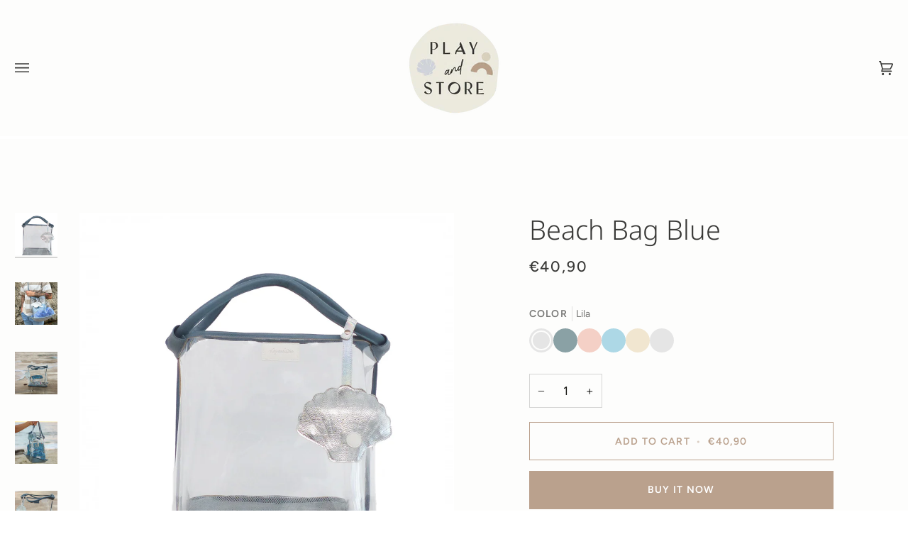

--- FILE ---
content_type: text/html; charset=utf-8
request_url: https://playandstore.com/products/beachbag
body_size: 35290
content:
<!doctype html>




<html class="no-js" lang="en" ><head>
  <meta charset="utf-8">
  <meta http-equiv="X-UA-Compatible" content="IE=edge,chrome=1">
  <meta name="viewport" content="width=device-width,initial-scale=1,viewport-fit=cover">
  <meta name="theme-color" content="#baa18d"><link rel="canonical" href="https://playandstore.com/products/beachbag"><!-- ======================= Pipeline Theme V7.1.0 ========================= -->

  <!-- Preloading ================================================================== -->

  <link rel="preconnect" href="https://cdn.shopify.com" crossorigin>
  <link rel="dns-prefetch" href="https://cdn.shopify.com">
  <link rel="preconnect" href="https://fonts.shopify.com" crossorigin>
  <link rel="dns-prefetch" href="https://fonts.shopifycdn.com">
  <link rel="preconnect" href="https://monorail-edge.shopifysvc.com" crossorigin>

  <link rel="preload" href="//playandstore.com/cdn/fonts/figtree/figtree_n4.3c0838aba1701047e60be6a99a1b0a40ce9b8419.woff2" as="font" type="font/woff2" crossorigin>
  <link rel="preload" href="//playandstore.com/cdn/fonts/noto_sans/notosans_n3.3b5d9d15500932f948be57378c0a3a48ed1bceb5.woff2" as="font" type="font/woff2" crossorigin>
  <link rel="preload" href="//playandstore.com/cdn/fonts/figtree/figtree_n5.3b6b7df38aa5986536945796e1f947445832047c.woff2" as="font" type="font/woff2" crossorigin>

  <link href="//playandstore.com/cdn/shop/t/3/assets/vendor.js?v=144118437607305429831689120372" as="script" rel="preload">
  <link href="//playandstore.com/cdn/shop/t/3/assets/theme.js?v=12841756824208652671689120372" as="script" rel="preload">
  <link href="//playandstore.com/cdn/shop/t/3/assets/theme.css?v=84066319803058666951689120372" as="script" rel="preload">

  <!-- Title and description ================================================ --><link rel="shortcut icon" href="//playandstore.com/cdn/shop/files/Favicon_2x_f8e9fe90-8d9f-4344-ab2b-1e00d53b9617_32x32.png?v=1690559589" type="image/png">
  <title>
    

    Beach Bag | Play and Store

  </title><!-- /snippets/social-meta-tags.liquid --><meta property="og:site_name" content="Play and Store">
<meta property="og:url" content="https://playandstore.com/products/beachbag">
<meta property="og:title" content="Beach Bag Blue">
<meta property="og:type" content="product">
<meta property="og:description" content="Take us to the shore, play and store. We create non-toxic home and beach essentials designed with you and the ocean in mind. Check out our Beach and Home Collections now available!"><meta property="og:price:amount" content="40,90">
  <meta property="og:price:currency" content="EUR">
      <meta property="og:image" content="http://playandstore.com/cdn/shop/files/TIENDA-PAS-001-003-BOLSO-DE-PLAYA-BLUE.jpg?v=1751623128">
      <meta property="og:image:secure_url" content="https://playandstore.com/cdn/shop/files/TIENDA-PAS-001-003-BOLSO-DE-PLAYA-BLUE.jpg?v=1751623128">
      <meta property="og:image:height" content="1000">
      <meta property="og:image:width" content="1000">
      <meta property="og:image" content="http://playandstore.com/cdn/shop/files/PlayandStoreProductPhotos_9.png?v=1751623128">
      <meta property="og:image:secure_url" content="https://playandstore.com/cdn/shop/files/PlayandStoreProductPhotos_9.png?v=1751623128">
      <meta property="og:image:height" content="1350">
      <meta property="og:image:width" content="1000">
      <meta property="og:image" content="http://playandstore.com/cdn/shop/files/12_cf69c6d1-76a1-44b9-b9f7-c84cebfc35c1.png?v=1751623128">
      <meta property="og:image:secure_url" content="https://playandstore.com/cdn/shop/files/12_cf69c6d1-76a1-44b9-b9f7-c84cebfc35c1.png?v=1751623128">
      <meta property="og:image:height" content="1350">
      <meta property="og:image:width" content="1000">
<meta property="twitter:image" content="http://playandstore.com/cdn/shop/files/TIENDA-PAS-001-003-BOLSO-DE-PLAYA-BLUE_1200x1200.jpg?v=1751623128">

<meta name="twitter:site" content="@">
<meta name="twitter:card" content="summary_large_image">
<meta name="twitter:title" content="Beach Bag Blue">
<meta name="twitter:description" content="Take us to the shore, play and store. We create non-toxic home and beach essentials designed with you and the ocean in mind. Check out our Beach and Home Collections now available!"><!-- CSS ================================================================== -->

  <link href="//playandstore.com/cdn/shop/t/3/assets/font-settings.css?v=68907196111937448111759342855" rel="stylesheet" type="text/css" media="all" />

  <!-- /snippets/css-variables.liquid -->


<style data-shopify>

:root {
/* ================ Layout Variables ================ */






--LAYOUT-WIDTH: 1300px;
--LAYOUT-GUTTER: 20px;
--LAYOUT-GUTTER-OFFSET: -20px;
--NAV-GUTTER: 15px;
--LAYOUT-OUTER: 21px;

/* ================ Product video ================ */

--COLOR-VIDEO-BG: #f3f3ed;


/* ================ Color Variables ================ */

/* === Backgrounds ===*/
--COLOR-BG: #fdfdfc;
--COLOR-BG-ACCENT: #fdfdfc;

/* === Text colors ===*/
--COLOR-TEXT-DARK: #141410;
--COLOR-TEXT: #393937;
--COLOR-TEXT-LIGHT: #747472;

/* === Bright color ===*/
--COLOR-PRIMARY: #baa18d;
--COLOR-PRIMARY-HOVER: #af774b;
--COLOR-PRIMARY-FADE: rgba(186, 161, 141, 0.05);
--COLOR-PRIMARY-FADE-HOVER: rgba(186, 161, 141, 0.1);--COLOR-PRIMARY-OPPOSITE: #ffffff;

/* === Secondary/link Color ===*/
--COLOR-SECONDARY: #baa18d;
--COLOR-SECONDARY-HOVER: #af774b;
--COLOR-SECONDARY-FADE: rgba(186, 161, 141, 0.05);
--COLOR-SECONDARY-FADE-HOVER: rgba(186, 161, 141, 0.1);--COLOR-SECONDARY-OPPOSITE: #000000;

/* === Shades of grey ===*/
--COLOR-A5:  rgba(57, 57, 55, 0.05);
--COLOR-A10: rgba(57, 57, 55, 0.1);
--COLOR-A20: rgba(57, 57, 55, 0.2);
--COLOR-A35: rgba(57, 57, 55, 0.35);
--COLOR-A50: rgba(57, 57, 55, 0.5);
--COLOR-A80: rgba(57, 57, 55, 0.8);
--COLOR-A90: rgba(57, 57, 55, 0.9);
--COLOR-A95: rgba(57, 57, 55, 0.95);


/* ================ Inverted Color Variables ================ */

--INVERSE-BG: #c2cac0;
--INVERSE-BG-ACCENT: #393937;

/* === Text colors ===*/
--INVERSE-TEXT-DARK: #ffffff;
--INVERSE-TEXT: #e0eadf;
--INVERSE-TEXT-LIGHT: #d7e0d6;

/* === Bright color ===*/
--INVERSE-PRIMARY: #ffe5da;
--INVERSE-PRIMARY-HOVER: #ffaf8e;
--INVERSE-PRIMARY-FADE: rgba(255, 229, 218, 0.05);
--INVERSE-PRIMARY-FADE-HOVER: rgba(255, 229, 218, 0.1);--INVERSE-PRIMARY-OPPOSITE: #000000;


/* === Second Color ===*/
--INVERSE-SECONDARY: #dff3fd;
--INVERSE-SECONDARY-HOVER: #91dbff;
--INVERSE-SECONDARY-FADE: rgba(223, 243, 253, 0.05);
--INVERSE-SECONDARY-FADE-HOVER: rgba(223, 243, 253, 0.1);--INVERSE-SECONDARY-OPPOSITE: #000000;


/* === Shades of grey ===*/
--INVERSE-A5:  rgba(224, 234, 223, 0.05);
--INVERSE-A10: rgba(224, 234, 223, 0.1);
--INVERSE-A20: rgba(224, 234, 223, 0.2);
--INVERSE-A35: rgba(224, 234, 223, 0.3);
--INVERSE-A80: rgba(224, 234, 223, 0.8);
--INVERSE-A90: rgba(224, 234, 223, 0.9);
--INVERSE-A95: rgba(224, 234, 223, 0.95);


/* ================ Bright Color Variables ================ */

--BRIGHT-BG: #ffffff;
--BRIGHT-BG-ACCENT: #fdfdfc;

/* === Text colors ===*/
--BRIGHT-TEXT-DARK: #7a7a76;
--BRIGHT-TEXT: #393937;
--BRIGHT-TEXT-LIGHT: #747473;

/* === Bright color ===*/
--BRIGHT-PRIMARY: #ff4b00;
--BRIGHT-PRIMARY-HOVER: #b33500;
--BRIGHT-PRIMARY-FADE: rgba(255, 75, 0, 0.05);
--BRIGHT-PRIMARY-FADE-HOVER: rgba(255, 75, 0, 0.1);--BRIGHT-PRIMARY-OPPOSITE: #000000;


/* === Second Color ===*/
--BRIGHT-SECONDARY: #3f9f85;
--BRIGHT-SECONDARY-HOVER: #1e735c;
--BRIGHT-SECONDARY-FADE: rgba(63, 159, 133, 0.05);
--BRIGHT-SECONDARY-FADE-HOVER: rgba(63, 159, 133, 0.1);--BRIGHT-SECONDARY-OPPOSITE: #000000;


/* === Shades of grey ===*/
--BRIGHT-A5:  rgba(57, 57, 55, 0.05);
--BRIGHT-A10: rgba(57, 57, 55, 0.1);
--BRIGHT-A20: rgba(57, 57, 55, 0.2);
--BRIGHT-A35: rgba(57, 57, 55, 0.3);
--BRIGHT-A80: rgba(57, 57, 55, 0.8);
--BRIGHT-A90: rgba(57, 57, 55, 0.9);
--BRIGHT-A95: rgba(57, 57, 55, 0.95);


/* === Account Bar ===*/
--COLOR-ANNOUNCEMENT-BG: #dad2bd;
--COLOR-ANNOUNCEMENT-TEXT: #ffffff;

/* === Nav and dropdown link background ===*/
--COLOR-NAV: #fdfdfc;
--COLOR-NAV-TEXT: #393937;
--COLOR-NAV-TEXT-DARK: #141410;
--COLOR-NAV-TEXT-LIGHT: #747472;
--COLOR-NAV-BORDER: #ffffff;
--COLOR-NAV-A10: rgba(57, 57, 55, 0.1);
--COLOR-NAV-A50: rgba(57, 57, 55, 0.5);
--COLOR-HIGHLIGHT-LINK: #baa18d;

/* === Site Footer ===*/
--COLOR-FOOTER-BG: #d2d5da;
--COLOR-FOOTER-TEXT: #ffffff;
--COLOR-FOOTER-A5: rgba(255, 255, 255, 0.05);
--COLOR-FOOTER-A15: rgba(255, 255, 255, 0.15);
--COLOR-FOOTER-A90: rgba(255, 255, 255, 0.9);

/* === Sub-Footer ===*/
--COLOR-SUB-FOOTER-BG: #d2d5da;
--COLOR-SUB-FOOTER-TEXT: #ffffff;
--COLOR-SUB-FOOTER-A5: rgba(255, 255, 255, 0.05);
--COLOR-SUB-FOOTER-A15: rgba(255, 255, 255, 0.15);
--COLOR-SUB-FOOTER-A90: rgba(255, 255, 255, 0.9);

/* === Products ===*/
--PRODUCT-GRID-ASPECT-RATIO: 40.0%;

/* === Product badges ===*/
--COLOR-BADGE: #ffffff;
--COLOR-BADGE-TEXT: #656565;
--COLOR-BADGE-TEXT-DARK: #453939;
--COLOR-BADGE-TEXT-HOVER: #8b8b8b;
--COLOR-BADGE-HAIRLINE: #f7f7f7;

/* === Product item slider ===*/--COLOR-PRODUCT-SLIDER: #ffffff;--COLOR-PRODUCT-SLIDER-OPPOSITE: rgba(13, 13, 13, 0.06);/* === disabled form colors ===*/
--COLOR-DISABLED-BG: #e9e9e8;
--COLOR-DISABLED-TEXT: #b8b8b7;

--INVERSE-DISABLED-BG: #c5cdc3;
--INVERSE-DISABLED-TEXT: #cdd5cb;


/* === Tailwind RGBA Palette ===*/
--RGB-CANVAS: 253 253 252;
--RGB-CONTENT: 57 57 55;
--RGB-PRIMARY: 186 161 141;
--RGB-SECONDARY: 186 161 141;

--RGB-DARK-CANVAS: 194 202 192;
--RGB-DARK-CONTENT: 224 234 223;
--RGB-DARK-PRIMARY: 255 229 218;
--RGB-DARK-SECONDARY: 223 243 253;

--RGB-BRIGHT-CANVAS: 255 255 255;
--RGB-BRIGHT-CONTENT: 57 57 55;
--RGB-BRIGHT-PRIMARY: 255 75 0;
--RGB-BRIGHT-SECONDARY: 63 159 133;

--RGB-PRIMARY-CONTRAST: 255 255 255;
--RGB-SECONDARY-CONTRAST: 0 0 0;

--RGB-DARK-PRIMARY-CONTRAST: 0 0 0;
--RGB-DARK-SECONDARY-CONTRAST: 0 0 0;

--RGB-BRIGHT-PRIMARY-CONTRAST: 0 0 0;
--RGB-BRIGHT-SECONDARY-CONTRAST: 0 0 0;


/* === Button Radius === */
--BUTTON-RADIUS: 0px;


/* ================ Typography ================ */

--FONT-STACK-BODY: Figtree, sans-serif;
--FONT-STYLE-BODY: normal;
--FONT-WEIGHT-BODY: 400;
--FONT-WEIGHT-BODY-BOLD: 500;
--FONT-ADJUST-BODY: 1.0;

  --FONT-BODY-TRANSFORM: none;
  --FONT-BODY-LETTER-SPACING: normal;


--FONT-STACK-HEADING: "Noto Sans", sans-serif;
--FONT-STYLE-HEADING: normal;
--FONT-WEIGHT-HEADING: 300;
--FONT-WEIGHT-HEADING-BOLD: 400;
--FONT-ADJUST-HEADING: 1.0;

  --FONT-HEADING-TRANSFORM: none;
  --FONT-HEADING-LETTER-SPACING: normal;


--FONT-STACK-ACCENT: Figtree, sans-serif;
--FONT-STYLE-ACCENT: normal;
--FONT-WEIGHT-ACCENT: 500;
--FONT-WEIGHT-ACCENT-BOLD: 600;
--FONT-ADJUST-ACCENT: 1.0;

  --FONT-ACCENT-TRANSFORM: uppercase;
  --FONT-ACCENT-LETTER-SPACING: 0.09em;

--TYPE-STACK-NAV: Figtree, sans-serif;
--TYPE-STYLE-NAV: normal;
--TYPE-ADJUST-NAV: 1.0;
--TYPE-WEIGHT-NAV: 500;

  --FONT-NAV-TRANSFORM: uppercase;
  --FONT-NAV-LETTER-SPACING: 0.09em;

--TYPE-STACK-BUTTON: Figtree, sans-serif;
--TYPE-STYLE-BUTTON: normal;
--TYPE-ADJUST-BUTTON: 1.0;
--TYPE-WEIGHT-BUTTON: 600;

  --FONT-BUTTON-TRANSFORM: uppercase;
  --FONT-BUTTON-LETTER-SPACING: 0.09em;

--TYPE-STACK-KICKER: Figtree, sans-serif;
--TYPE-STYLE-KICKER: normal;
--TYPE-ADJUST-KICKER: 1.0;
--TYPE-WEIGHT-KICKER: 600;

  --FONT-KICKER-TRANSFORM: uppercase;
  --FONT-KICKER-LETTER-SPACING: 0.09em;


--ICO-SELECT: url('//playandstore.com/cdn/shop/t/3/assets/ico-select.svg?v=56726374061893434641689120398');

/* ================ Photo correction ================ */
--PHOTO-CORRECTION: 100%;



}


/* ================ Typography ================ */
/* ================ type-scale.com ============ */

/* 1.16 base 11.5 */
:root {
  --font-1: 10px;
  --font-2: 11px;
  --font-3: 13px;
  --font-4: 15px;
  --font-5: 17px;
  --font-6: 20px;
  --font-7: 24px;
  --font-8: 27px;
  --font-9: 32px;
  --font-10:37px;
  --font-11:43px;
  --font-12:49px;
  --font-13:57px;
  --font-14:67px;
  --font-15:77px;
}

/* 1.175 base 11.5 */
@media only screen and (min-width: 480px) and (max-width: 1099px) {
  :root {
  --font-1: 10px;
  --font-2: 11.5px;
  --font-3: 13.5px;
  --font-4: 16px;
  --font-5: 19px;
  --font-6: 22px;
  --font-7: 26px;
  --font-8: 30px;
  --font-9: 36px;
  --font-10:42px;
  --font-11:49px;
  --font-12:58px;
  --font-13:68px;
  --font-14:80px;
  --font-15:94px;
  }
}

 /* 1.22 base 11.5 */
 @media only screen and (min-width: 1100px) {
  :root {
  --font-1: 10px;
  --font-2: 11.5px;
  --font-3: 14px;
  --font-4: 17px;
  --font-5: 21px;
  --font-6: 25px;
  --font-7: 31px;
  --font-8: 38px;
  --font-9: 46px;
  --font-10:56px;
  --font-11:68px;
  --font-12:83px;
  --font-13:102px;
  --font-14:124px;
  --font-15:151px;
  }
}


</style>


  <link href="//playandstore.com/cdn/shop/t/3/assets/theme.css?v=84066319803058666951689120372" rel="stylesheet" type="text/css" media="all" />

  <script>
    document.documentElement.className = document.documentElement.className.replace('no-js', 'js');

    
      document.documentElement.classList.add('aos-initialized');let root = '/';
    if (root[root.length - 1] !== '/') {
      root = `${root}/`;
    }
    var theme = {
      routes: {
        root_url: root,
        cart: '/cart',
        cart_add_url: '/cart/add',
        product_recommendations_url: '/recommendations/products',
        account_addresses_url: '/account/addresses',
        predictive_search_url: '/search/suggest'
      },
      state: {
        cartOpen: null,
      },
      sizes: {
        small: 480,
        medium: 768,
        large: 1100,
        widescreen: 1400
      },
      assets: {
        photoswipe: '//playandstore.com/cdn/shop/t/3/assets/photoswipe.js?v=162613001030112971491689120372',
        smoothscroll: '//playandstore.com/cdn/shop/t/3/assets/smoothscroll.js?v=37906625415260927261689120372',
        swatches: '//playandstore.com/cdn/shop/t/3/assets/swatches.json?v=87526932489170365241757581260',
        noImage: '//playandstore.com/cdn/shopifycloud/storefront/assets/no-image-2048-a2addb12.gif',
        base: '//playandstore.com/cdn/shop/t/3/assets/'
      },
      strings: {
        swatchesKey: "Color, Colour",
        addToCart: "Add to Cart",
        estimateShipping: "Estimate shipping",
        noShippingAvailable: "We do not ship to this destination.",
        free: "Free",
        from: "From",
        preOrder: "Pre-order",
        soldOut: "Sold Out",
        sale: "Sale",
        subscription: "Subscription",
        unavailable: "Unavailable",
        unitPrice: "Unit price",
        unitPriceSeparator: "per",
        stockout: "All available stock is in cart",
        products: "Products",
        pages: "Pages",
        collections: "Collections",
        resultsFor: "Results for",
        noResultsFor: "No results for",
        articles: "Articles",
        successMessage: "Link copied to clipboard",
      },
      settings: {
        badge_sale_type: "dollar",
        animate_hover: true,
        animate_scroll: true,
        show_locale_desktop: null,
        show_locale_mobile: null,
        show_currency_desktop: null,
        show_currency_mobile: null,
        currency_select_type: "country",
        currency_code_enable: false,
        cycle_images_hover_delay: 1.5
      },
      info: {
        name: 'pipeline'
      },
      version: '7.1.0',
      moneyFormat: "€{{amount_with_comma_separator}}",
      shopCurrency: "EUR",
      currencyCode: "EUR"
    }
    let windowInnerHeight = window.innerHeight;
    document.documentElement.style.setProperty('--full-screen', `${windowInnerHeight}px`);
    document.documentElement.style.setProperty('--three-quarters', `${windowInnerHeight * 0.75}px`);
    document.documentElement.style.setProperty('--two-thirds', `${windowInnerHeight * 0.66}px`);
    document.documentElement.style.setProperty('--one-half', `${windowInnerHeight * 0.5}px`);
    document.documentElement.style.setProperty('--one-third', `${windowInnerHeight * 0.33}px`);
    document.documentElement.style.setProperty('--one-fifth', `${windowInnerHeight * 0.2}px`);

    window.isRTL = document.documentElement.getAttribute('dir') === 'rtl';
  </script><!-- Theme Javascript ============================================================== -->
  <script src="//playandstore.com/cdn/shop/t/3/assets/vendor.js?v=144118437607305429831689120372" defer="defer"></script>
  <script src="//playandstore.com/cdn/shop/t/3/assets/theme.js?v=12841756824208652671689120372" defer="defer"></script>

  <script>
    (function () {
      function onPageShowEvents() {
        if ('requestIdleCallback' in window) {
          requestIdleCallback(initCartEvent, { timeout: 500 })
        } else {
          initCartEvent()
        }
        function initCartEvent(){
          window.fetch(window.theme.routes.cart + '.js')
          .then((response) => {
            if(!response.ok){
              throw {status: response.statusText};
            }
            return response.json();
          })
          .then((response) => {
            document.dispatchEvent(new CustomEvent('theme:cart:change', {
              detail: {
                cart: response,
              },
              bubbles: true,
            }));
            return response;
          })
          .catch((e) => {
            console.error(e);
          });
        }
      };
      window.onpageshow = onPageShowEvents;
    })();
  </script>

  <script type="text/javascript">
    if (window.MSInputMethodContext && document.documentMode) {
      var scripts = document.getElementsByTagName('script')[0];
      var polyfill = document.createElement("script");
      polyfill.defer = true;
      polyfill.src = "//playandstore.com/cdn/shop/t/3/assets/ie11.js?v=144489047535103983231689120372";

      scripts.parentNode.insertBefore(polyfill, scripts);
    }
  </script>

  <!-- Shopify app scripts =========================================================== -->
  <script>window.performance && window.performance.mark && window.performance.mark('shopify.content_for_header.start');</script><meta id="shopify-digital-wallet" name="shopify-digital-wallet" content="/76161515869/digital_wallets/dialog">
<meta name="shopify-checkout-api-token" content="3241b2022befbcc32db38ddc5ab63750">
<meta id="in-context-paypal-metadata" data-shop-id="76161515869" data-venmo-supported="false" data-environment="production" data-locale="en_US" data-paypal-v4="true" data-currency="EUR">
<link rel="alternate" hreflang="x-default" href="https://playandstore.com/products/beachbag">
<link rel="alternate" hreflang="en" href="https://playandstore.com/products/beachbag">
<link rel="alternate" hreflang="es" href="https://playandstore.com/es/products/beachbag">
<link rel="alternate" type="application/json+oembed" href="https://playandstore.com/products/beachbag.oembed">
<script async="async" src="/checkouts/internal/preloads.js?locale=en-ES"></script>
<script id="shopify-features" type="application/json">{"accessToken":"3241b2022befbcc32db38ddc5ab63750","betas":["rich-media-storefront-analytics"],"domain":"playandstore.com","predictiveSearch":true,"shopId":76161515869,"locale":"en"}</script>
<script>var Shopify = Shopify || {};
Shopify.shop = "bf5abf-2.myshopify.com";
Shopify.locale = "en";
Shopify.currency = {"active":"EUR","rate":"1.0"};
Shopify.country = "ES";
Shopify.theme = {"name":"Updated copy of Pipeline","id":150876062045,"schema_name":"Pipeline","schema_version":"7.1.0","theme_store_id":739,"role":"main"};
Shopify.theme.handle = "null";
Shopify.theme.style = {"id":null,"handle":null};
Shopify.cdnHost = "playandstore.com/cdn";
Shopify.routes = Shopify.routes || {};
Shopify.routes.root = "/";</script>
<script type="module">!function(o){(o.Shopify=o.Shopify||{}).modules=!0}(window);</script>
<script>!function(o){function n(){var o=[];function n(){o.push(Array.prototype.slice.apply(arguments))}return n.q=o,n}var t=o.Shopify=o.Shopify||{};t.loadFeatures=n(),t.autoloadFeatures=n()}(window);</script>
<script id="shop-js-analytics" type="application/json">{"pageType":"product"}</script>
<script defer="defer" async type="module" src="//playandstore.com/cdn/shopifycloud/shop-js/modules/v2/client.init-shop-cart-sync_C5BV16lS.en.esm.js"></script>
<script defer="defer" async type="module" src="//playandstore.com/cdn/shopifycloud/shop-js/modules/v2/chunk.common_CygWptCX.esm.js"></script>
<script type="module">
  await import("//playandstore.com/cdn/shopifycloud/shop-js/modules/v2/client.init-shop-cart-sync_C5BV16lS.en.esm.js");
await import("//playandstore.com/cdn/shopifycloud/shop-js/modules/v2/chunk.common_CygWptCX.esm.js");

  window.Shopify.SignInWithShop?.initShopCartSync?.({"fedCMEnabled":true,"windoidEnabled":true});

</script>
<script>(function() {
  var isLoaded = false;
  function asyncLoad() {
    if (isLoaded) return;
    isLoaded = true;
    var urls = ["https:\/\/chimpstatic.com\/mcjs-connected\/js\/users\/abaaecb00547d1fb052d7c989\/727fb01ef709c9ad7f59e8e42.js?shop=bf5abf-2.myshopify.com"];
    for (var i = 0; i < urls.length; i++) {
      var s = document.createElement('script');
      s.type = 'text/javascript';
      s.async = true;
      s.src = urls[i];
      var x = document.getElementsByTagName('script')[0];
      x.parentNode.insertBefore(s, x);
    }
  };
  if(window.attachEvent) {
    window.attachEvent('onload', asyncLoad);
  } else {
    window.addEventListener('load', asyncLoad, false);
  }
})();</script>
<script id="__st">var __st={"a":76161515869,"offset":3600,"reqid":"43375229-1f42-4d5a-bd90-4857672db241-1768739068","pageurl":"playandstore.com\/products\/beachbag","u":"ac8435d9a748","p":"product","rtyp":"product","rid":8464536830301};</script>
<script>window.ShopifyPaypalV4VisibilityTracking = true;</script>
<script id="captcha-bootstrap">!function(){'use strict';const t='contact',e='account',n='new_comment',o=[[t,t],['blogs',n],['comments',n],[t,'customer']],c=[[e,'customer_login'],[e,'guest_login'],[e,'recover_customer_password'],[e,'create_customer']],r=t=>t.map((([t,e])=>`form[action*='/${t}']:not([data-nocaptcha='true']) input[name='form_type'][value='${e}']`)).join(','),a=t=>()=>t?[...document.querySelectorAll(t)].map((t=>t.form)):[];function s(){const t=[...o],e=r(t);return a(e)}const i='password',u='form_key',d=['recaptcha-v3-token','g-recaptcha-response','h-captcha-response',i],f=()=>{try{return window.sessionStorage}catch{return}},m='__shopify_v',_=t=>t.elements[u];function p(t,e,n=!1){try{const o=window.sessionStorage,c=JSON.parse(o.getItem(e)),{data:r}=function(t){const{data:e,action:n}=t;return t[m]||n?{data:e,action:n}:{data:t,action:n}}(c);for(const[e,n]of Object.entries(r))t.elements[e]&&(t.elements[e].value=n);n&&o.removeItem(e)}catch(o){console.error('form repopulation failed',{error:o})}}const l='form_type',E='cptcha';function T(t){t.dataset[E]=!0}const w=window,h=w.document,L='Shopify',v='ce_forms',y='captcha';let A=!1;((t,e)=>{const n=(g='f06e6c50-85a8-45c8-87d0-21a2b65856fe',I='https://cdn.shopify.com/shopifycloud/storefront-forms-hcaptcha/ce_storefront_forms_captcha_hcaptcha.v1.5.2.iife.js',D={infoText:'Protected by hCaptcha',privacyText:'Privacy',termsText:'Terms'},(t,e,n)=>{const o=w[L][v],c=o.bindForm;if(c)return c(t,g,e,D).then(n);var r;o.q.push([[t,g,e,D],n]),r=I,A||(h.body.append(Object.assign(h.createElement('script'),{id:'captcha-provider',async:!0,src:r})),A=!0)});var g,I,D;w[L]=w[L]||{},w[L][v]=w[L][v]||{},w[L][v].q=[],w[L][y]=w[L][y]||{},w[L][y].protect=function(t,e){n(t,void 0,e),T(t)},Object.freeze(w[L][y]),function(t,e,n,w,h,L){const[v,y,A,g]=function(t,e,n){const i=e?o:[],u=t?c:[],d=[...i,...u],f=r(d),m=r(i),_=r(d.filter((([t,e])=>n.includes(e))));return[a(f),a(m),a(_),s()]}(w,h,L),I=t=>{const e=t.target;return e instanceof HTMLFormElement?e:e&&e.form},D=t=>v().includes(t);t.addEventListener('submit',(t=>{const e=I(t);if(!e)return;const n=D(e)&&!e.dataset.hcaptchaBound&&!e.dataset.recaptchaBound,o=_(e),c=g().includes(e)&&(!o||!o.value);(n||c)&&t.preventDefault(),c&&!n&&(function(t){try{if(!f())return;!function(t){const e=f();if(!e)return;const n=_(t);if(!n)return;const o=n.value;o&&e.removeItem(o)}(t);const e=Array.from(Array(32),(()=>Math.random().toString(36)[2])).join('');!function(t,e){_(t)||t.append(Object.assign(document.createElement('input'),{type:'hidden',name:u})),t.elements[u].value=e}(t,e),function(t,e){const n=f();if(!n)return;const o=[...t.querySelectorAll(`input[type='${i}']`)].map((({name:t})=>t)),c=[...d,...o],r={};for(const[a,s]of new FormData(t).entries())c.includes(a)||(r[a]=s);n.setItem(e,JSON.stringify({[m]:1,action:t.action,data:r}))}(t,e)}catch(e){console.error('failed to persist form',e)}}(e),e.submit())}));const S=(t,e)=>{t&&!t.dataset[E]&&(n(t,e.some((e=>e===t))),T(t))};for(const o of['focusin','change'])t.addEventListener(o,(t=>{const e=I(t);D(e)&&S(e,y())}));const B=e.get('form_key'),M=e.get(l),P=B&&M;t.addEventListener('DOMContentLoaded',(()=>{const t=y();if(P)for(const e of t)e.elements[l].value===M&&p(e,B);[...new Set([...A(),...v().filter((t=>'true'===t.dataset.shopifyCaptcha))])].forEach((e=>S(e,t)))}))}(h,new URLSearchParams(w.location.search),n,t,e,['guest_login'])})(!0,!0)}();</script>
<script integrity="sha256-4kQ18oKyAcykRKYeNunJcIwy7WH5gtpwJnB7kiuLZ1E=" data-source-attribution="shopify.loadfeatures" defer="defer" src="//playandstore.com/cdn/shopifycloud/storefront/assets/storefront/load_feature-a0a9edcb.js" crossorigin="anonymous"></script>
<script data-source-attribution="shopify.dynamic_checkout.dynamic.init">var Shopify=Shopify||{};Shopify.PaymentButton=Shopify.PaymentButton||{isStorefrontPortableWallets:!0,init:function(){window.Shopify.PaymentButton.init=function(){};var t=document.createElement("script");t.src="https://playandstore.com/cdn/shopifycloud/portable-wallets/latest/portable-wallets.en.js",t.type="module",document.head.appendChild(t)}};
</script>
<script data-source-attribution="shopify.dynamic_checkout.buyer_consent">
  function portableWalletsHideBuyerConsent(e){var t=document.getElementById("shopify-buyer-consent"),n=document.getElementById("shopify-subscription-policy-button");t&&n&&(t.classList.add("hidden"),t.setAttribute("aria-hidden","true"),n.removeEventListener("click",e))}function portableWalletsShowBuyerConsent(e){var t=document.getElementById("shopify-buyer-consent"),n=document.getElementById("shopify-subscription-policy-button");t&&n&&(t.classList.remove("hidden"),t.removeAttribute("aria-hidden"),n.addEventListener("click",e))}window.Shopify?.PaymentButton&&(window.Shopify.PaymentButton.hideBuyerConsent=portableWalletsHideBuyerConsent,window.Shopify.PaymentButton.showBuyerConsent=portableWalletsShowBuyerConsent);
</script>
<script>
  function portableWalletsCleanup(e){e&&e.src&&console.error("Failed to load portable wallets script "+e.src);var t=document.querySelectorAll("shopify-accelerated-checkout .shopify-payment-button__skeleton, shopify-accelerated-checkout-cart .wallet-cart-button__skeleton"),e=document.getElementById("shopify-buyer-consent");for(let e=0;e<t.length;e++)t[e].remove();e&&e.remove()}function portableWalletsNotLoadedAsModule(e){e instanceof ErrorEvent&&"string"==typeof e.message&&e.message.includes("import.meta")&&"string"==typeof e.filename&&e.filename.includes("portable-wallets")&&(window.removeEventListener("error",portableWalletsNotLoadedAsModule),window.Shopify.PaymentButton.failedToLoad=e,"loading"===document.readyState?document.addEventListener("DOMContentLoaded",window.Shopify.PaymentButton.init):window.Shopify.PaymentButton.init())}window.addEventListener("error",portableWalletsNotLoadedAsModule);
</script>

<script type="module" src="https://playandstore.com/cdn/shopifycloud/portable-wallets/latest/portable-wallets.en.js" onError="portableWalletsCleanup(this)" crossorigin="anonymous"></script>
<script nomodule>
  document.addEventListener("DOMContentLoaded", portableWalletsCleanup);
</script>

<link id="shopify-accelerated-checkout-styles" rel="stylesheet" media="screen" href="https://playandstore.com/cdn/shopifycloud/portable-wallets/latest/accelerated-checkout-backwards-compat.css" crossorigin="anonymous">
<style id="shopify-accelerated-checkout-cart">
        #shopify-buyer-consent {
  margin-top: 1em;
  display: inline-block;
  width: 100%;
}

#shopify-buyer-consent.hidden {
  display: none;
}

#shopify-subscription-policy-button {
  background: none;
  border: none;
  padding: 0;
  text-decoration: underline;
  font-size: inherit;
  cursor: pointer;
}

#shopify-subscription-policy-button::before {
  box-shadow: none;
}

      </style>

<script>window.performance && window.performance.mark && window.performance.mark('shopify.content_for_header.end');</script>
<link href="https://monorail-edge.shopifysvc.com" rel="dns-prefetch">
<script>(function(){if ("sendBeacon" in navigator && "performance" in window) {try {var session_token_from_headers = performance.getEntriesByType('navigation')[0].serverTiming.find(x => x.name == '_s').description;} catch {var session_token_from_headers = undefined;}var session_cookie_matches = document.cookie.match(/_shopify_s=([^;]*)/);var session_token_from_cookie = session_cookie_matches && session_cookie_matches.length === 2 ? session_cookie_matches[1] : "";var session_token = session_token_from_headers || session_token_from_cookie || "";function handle_abandonment_event(e) {var entries = performance.getEntries().filter(function(entry) {return /monorail-edge.shopifysvc.com/.test(entry.name);});if (!window.abandonment_tracked && entries.length === 0) {window.abandonment_tracked = true;var currentMs = Date.now();var navigation_start = performance.timing.navigationStart;var payload = {shop_id: 76161515869,url: window.location.href,navigation_start,duration: currentMs - navigation_start,session_token,page_type: "product"};window.navigator.sendBeacon("https://monorail-edge.shopifysvc.com/v1/produce", JSON.stringify({schema_id: "online_store_buyer_site_abandonment/1.1",payload: payload,metadata: {event_created_at_ms: currentMs,event_sent_at_ms: currentMs}}));}}window.addEventListener('pagehide', handle_abandonment_event);}}());</script>
<script id="web-pixels-manager-setup">(function e(e,d,r,n,o){if(void 0===o&&(o={}),!Boolean(null===(a=null===(i=window.Shopify)||void 0===i?void 0:i.analytics)||void 0===a?void 0:a.replayQueue)){var i,a;window.Shopify=window.Shopify||{};var t=window.Shopify;t.analytics=t.analytics||{};var s=t.analytics;s.replayQueue=[],s.publish=function(e,d,r){return s.replayQueue.push([e,d,r]),!0};try{self.performance.mark("wpm:start")}catch(e){}var l=function(){var e={modern:/Edge?\/(1{2}[4-9]|1[2-9]\d|[2-9]\d{2}|\d{4,})\.\d+(\.\d+|)|Firefox\/(1{2}[4-9]|1[2-9]\d|[2-9]\d{2}|\d{4,})\.\d+(\.\d+|)|Chrom(ium|e)\/(9{2}|\d{3,})\.\d+(\.\d+|)|(Maci|X1{2}).+ Version\/(15\.\d+|(1[6-9]|[2-9]\d|\d{3,})\.\d+)([,.]\d+|)( \(\w+\)|)( Mobile\/\w+|) Safari\/|Chrome.+OPR\/(9{2}|\d{3,})\.\d+\.\d+|(CPU[ +]OS|iPhone[ +]OS|CPU[ +]iPhone|CPU IPhone OS|CPU iPad OS)[ +]+(15[._]\d+|(1[6-9]|[2-9]\d|\d{3,})[._]\d+)([._]\d+|)|Android:?[ /-](13[3-9]|1[4-9]\d|[2-9]\d{2}|\d{4,})(\.\d+|)(\.\d+|)|Android.+Firefox\/(13[5-9]|1[4-9]\d|[2-9]\d{2}|\d{4,})\.\d+(\.\d+|)|Android.+Chrom(ium|e)\/(13[3-9]|1[4-9]\d|[2-9]\d{2}|\d{4,})\.\d+(\.\d+|)|SamsungBrowser\/([2-9]\d|\d{3,})\.\d+/,legacy:/Edge?\/(1[6-9]|[2-9]\d|\d{3,})\.\d+(\.\d+|)|Firefox\/(5[4-9]|[6-9]\d|\d{3,})\.\d+(\.\d+|)|Chrom(ium|e)\/(5[1-9]|[6-9]\d|\d{3,})\.\d+(\.\d+|)([\d.]+$|.*Safari\/(?![\d.]+ Edge\/[\d.]+$))|(Maci|X1{2}).+ Version\/(10\.\d+|(1[1-9]|[2-9]\d|\d{3,})\.\d+)([,.]\d+|)( \(\w+\)|)( Mobile\/\w+|) Safari\/|Chrome.+OPR\/(3[89]|[4-9]\d|\d{3,})\.\d+\.\d+|(CPU[ +]OS|iPhone[ +]OS|CPU[ +]iPhone|CPU IPhone OS|CPU iPad OS)[ +]+(10[._]\d+|(1[1-9]|[2-9]\d|\d{3,})[._]\d+)([._]\d+|)|Android:?[ /-](13[3-9]|1[4-9]\d|[2-9]\d{2}|\d{4,})(\.\d+|)(\.\d+|)|Mobile Safari.+OPR\/([89]\d|\d{3,})\.\d+\.\d+|Android.+Firefox\/(13[5-9]|1[4-9]\d|[2-9]\d{2}|\d{4,})\.\d+(\.\d+|)|Android.+Chrom(ium|e)\/(13[3-9]|1[4-9]\d|[2-9]\d{2}|\d{4,})\.\d+(\.\d+|)|Android.+(UC? ?Browser|UCWEB|U3)[ /]?(15\.([5-9]|\d{2,})|(1[6-9]|[2-9]\d|\d{3,})\.\d+)\.\d+|SamsungBrowser\/(5\.\d+|([6-9]|\d{2,})\.\d+)|Android.+MQ{2}Browser\/(14(\.(9|\d{2,})|)|(1[5-9]|[2-9]\d|\d{3,})(\.\d+|))(\.\d+|)|K[Aa][Ii]OS\/(3\.\d+|([4-9]|\d{2,})\.\d+)(\.\d+|)/},d=e.modern,r=e.legacy,n=navigator.userAgent;return n.match(d)?"modern":n.match(r)?"legacy":"unknown"}(),u="modern"===l?"modern":"legacy",c=(null!=n?n:{modern:"",legacy:""})[u],f=function(e){return[e.baseUrl,"/wpm","/b",e.hashVersion,"modern"===e.buildTarget?"m":"l",".js"].join("")}({baseUrl:d,hashVersion:r,buildTarget:u}),m=function(e){var d=e.version,r=e.bundleTarget,n=e.surface,o=e.pageUrl,i=e.monorailEndpoint;return{emit:function(e){var a=e.status,t=e.errorMsg,s=(new Date).getTime(),l=JSON.stringify({metadata:{event_sent_at_ms:s},events:[{schema_id:"web_pixels_manager_load/3.1",payload:{version:d,bundle_target:r,page_url:o,status:a,surface:n,error_msg:t},metadata:{event_created_at_ms:s}}]});if(!i)return console&&console.warn&&console.warn("[Web Pixels Manager] No Monorail endpoint provided, skipping logging."),!1;try{return self.navigator.sendBeacon.bind(self.navigator)(i,l)}catch(e){}var u=new XMLHttpRequest;try{return u.open("POST",i,!0),u.setRequestHeader("Content-Type","text/plain"),u.send(l),!0}catch(e){return console&&console.warn&&console.warn("[Web Pixels Manager] Got an unhandled error while logging to Monorail."),!1}}}}({version:r,bundleTarget:l,surface:e.surface,pageUrl:self.location.href,monorailEndpoint:e.monorailEndpoint});try{o.browserTarget=l,function(e){var d=e.src,r=e.async,n=void 0===r||r,o=e.onload,i=e.onerror,a=e.sri,t=e.scriptDataAttributes,s=void 0===t?{}:t,l=document.createElement("script"),u=document.querySelector("head"),c=document.querySelector("body");if(l.async=n,l.src=d,a&&(l.integrity=a,l.crossOrigin="anonymous"),s)for(var f in s)if(Object.prototype.hasOwnProperty.call(s,f))try{l.dataset[f]=s[f]}catch(e){}if(o&&l.addEventListener("load",o),i&&l.addEventListener("error",i),u)u.appendChild(l);else{if(!c)throw new Error("Did not find a head or body element to append the script");c.appendChild(l)}}({src:f,async:!0,onload:function(){if(!function(){var e,d;return Boolean(null===(d=null===(e=window.Shopify)||void 0===e?void 0:e.analytics)||void 0===d?void 0:d.initialized)}()){var d=window.webPixelsManager.init(e)||void 0;if(d){var r=window.Shopify.analytics;r.replayQueue.forEach((function(e){var r=e[0],n=e[1],o=e[2];d.publishCustomEvent(r,n,o)})),r.replayQueue=[],r.publish=d.publishCustomEvent,r.visitor=d.visitor,r.initialized=!0}}},onerror:function(){return m.emit({status:"failed",errorMsg:"".concat(f," has failed to load")})},sri:function(e){var d=/^sha384-[A-Za-z0-9+/=]+$/;return"string"==typeof e&&d.test(e)}(c)?c:"",scriptDataAttributes:o}),m.emit({status:"loading"})}catch(e){m.emit({status:"failed",errorMsg:(null==e?void 0:e.message)||"Unknown error"})}}})({shopId: 76161515869,storefrontBaseUrl: "https://playandstore.com",extensionsBaseUrl: "https://extensions.shopifycdn.com/cdn/shopifycloud/web-pixels-manager",monorailEndpoint: "https://monorail-edge.shopifysvc.com/unstable/produce_batch",surface: "storefront-renderer",enabledBetaFlags: ["2dca8a86"],webPixelsConfigList: [{"id":"shopify-app-pixel","configuration":"{}","eventPayloadVersion":"v1","runtimeContext":"STRICT","scriptVersion":"0450","apiClientId":"shopify-pixel","type":"APP","privacyPurposes":["ANALYTICS","MARKETING"]},{"id":"shopify-custom-pixel","eventPayloadVersion":"v1","runtimeContext":"LAX","scriptVersion":"0450","apiClientId":"shopify-pixel","type":"CUSTOM","privacyPurposes":["ANALYTICS","MARKETING"]}],isMerchantRequest: false,initData: {"shop":{"name":"Play and Store","paymentSettings":{"currencyCode":"EUR"},"myshopifyDomain":"bf5abf-2.myshopify.com","countryCode":"ES","storefrontUrl":"https:\/\/playandstore.com"},"customer":null,"cart":null,"checkout":null,"productVariants":[{"price":{"amount":40.9,"currencyCode":"EUR"},"product":{"title":"Beach Bag Blue","vendor":"Play and Store","id":"8464536830301","untranslatedTitle":"Beach Bag Blue","url":"\/products\/beachbag","type":""},"id":"62472340767069","image":{"src":"\/\/playandstore.com\/cdn\/shop\/files\/PAS-001-016_08fa0364-616c-49cd-8380-bf33921e7764.jpg?v=1762260737"},"sku":"PAS-001-016","title":"Lila","untranslatedTitle":"Lila"},{"price":{"amount":40.9,"currencyCode":"EUR"},"product":{"title":"Beach Bag Blue","vendor":"Play and Store","id":"8464536830301","untranslatedTitle":"Beach Bag Blue","url":"\/products\/beachbag","type":""},"id":"62472340799837","image":{"src":"\/\/playandstore.com\/cdn\/shop\/files\/TIENDA-PAS-001-003-BOLSO-DE-PLAYA-BLUE.jpg?v=1751623128"},"sku":"PAS-001-003","title":"Blue","untranslatedTitle":"Blue"},{"price":{"amount":40.9,"currencyCode":"EUR"},"product":{"title":"Beach Bag Blue","vendor":"Play and Store","id":"8464536830301","untranslatedTitle":"Beach Bag Blue","url":"\/products\/beachbag","type":""},"id":"62472340832605","image":{"src":"\/\/playandstore.com\/cdn\/shop\/files\/PAS-001-102_ed4a02dc-6ecc-4342-b306-4a0fa753dcf5.jpg?v=1762260754"},"sku":"PAS-001-102","title":"Pink","untranslatedTitle":"Pink"},{"price":{"amount":40.9,"currencyCode":"EUR"},"product":{"title":"Beach Bag Blue","vendor":"Play and Store","id":"8464536830301","untranslatedTitle":"Beach Bag Blue","url":"\/products\/beachbag","type":""},"id":"62472340865373","image":{"src":"\/\/playandstore.com\/cdn\/shop\/files\/PAS-001-017_86ab21a0-4ee9-4aec-bc0d-5ebe4c8b36e0.jpg?v=1762260767"},"sku":"PAS-001-017","title":"Lightblue","untranslatedTitle":"Lightblue"},{"price":{"amount":40.9,"currencyCode":"EUR"},"product":{"title":"Beach Bag Blue","vendor":"Play and Store","id":"8464536830301","untranslatedTitle":"Beach Bag Blue","url":"\/products\/beachbag","type":""},"id":"62472340898141","image":{"src":"\/\/playandstore.com\/cdn\/shop\/files\/PAS-001-101_69e902d5-0182-4b73-ba54-42ee829ea6e8.jpg?v=1762260779"},"sku":"PAS-001-101","title":"Beige","untranslatedTitle":"Beige"},{"price":{"amount":40.9,"currencyCode":"EUR"},"product":{"title":"Beach Bag Blue","vendor":"Play and Store","id":"8464536830301","untranslatedTitle":"Beach Bag Blue","url":"\/products\/beachbag","type":""},"id":"62472340930909","image":{"src":"\/\/playandstore.com\/cdn\/shop\/files\/PAS-001-014_218ce114-e085-4628-bf42-5d1a2fb88448.png?v=1762260793"},"sku":"PAS-001-014","title":"Taupe","untranslatedTitle":"Taupe"}],"purchasingCompany":null},},"https://playandstore.com/cdn","fcfee988w5aeb613cpc8e4bc33m6693e112",{"modern":"","legacy":""},{"shopId":"76161515869","storefrontBaseUrl":"https:\/\/playandstore.com","extensionBaseUrl":"https:\/\/extensions.shopifycdn.com\/cdn\/shopifycloud\/web-pixels-manager","surface":"storefront-renderer","enabledBetaFlags":"[\"2dca8a86\"]","isMerchantRequest":"false","hashVersion":"fcfee988w5aeb613cpc8e4bc33m6693e112","publish":"custom","events":"[[\"page_viewed\",{}],[\"product_viewed\",{\"productVariant\":{\"price\":{\"amount\":40.9,\"currencyCode\":\"EUR\"},\"product\":{\"title\":\"Beach Bag Blue\",\"vendor\":\"Play and Store\",\"id\":\"8464536830301\",\"untranslatedTitle\":\"Beach Bag Blue\",\"url\":\"\/products\/beachbag\",\"type\":\"\"},\"id\":\"62472340767069\",\"image\":{\"src\":\"\/\/playandstore.com\/cdn\/shop\/files\/PAS-001-016_08fa0364-616c-49cd-8380-bf33921e7764.jpg?v=1762260737\"},\"sku\":\"PAS-001-016\",\"title\":\"Lila\",\"untranslatedTitle\":\"Lila\"}}]]"});</script><script>
  window.ShopifyAnalytics = window.ShopifyAnalytics || {};
  window.ShopifyAnalytics.meta = window.ShopifyAnalytics.meta || {};
  window.ShopifyAnalytics.meta.currency = 'EUR';
  var meta = {"product":{"id":8464536830301,"gid":"gid:\/\/shopify\/Product\/8464536830301","vendor":"Play and Store","type":"","handle":"beachbag","variants":[{"id":62472340767069,"price":4090,"name":"Beach Bag Blue - Lila","public_title":"Lila","sku":"PAS-001-016"},{"id":62472340799837,"price":4090,"name":"Beach Bag Blue - Blue","public_title":"Blue","sku":"PAS-001-003"},{"id":62472340832605,"price":4090,"name":"Beach Bag Blue - Pink","public_title":"Pink","sku":"PAS-001-102"},{"id":62472340865373,"price":4090,"name":"Beach Bag Blue - Lightblue","public_title":"Lightblue","sku":"PAS-001-017"},{"id":62472340898141,"price":4090,"name":"Beach Bag Blue - Beige","public_title":"Beige","sku":"PAS-001-101"},{"id":62472340930909,"price":4090,"name":"Beach Bag Blue - Taupe","public_title":"Taupe","sku":"PAS-001-014"}],"remote":false},"page":{"pageType":"product","resourceType":"product","resourceId":8464536830301,"requestId":"43375229-1f42-4d5a-bd90-4857672db241-1768739068"}};
  for (var attr in meta) {
    window.ShopifyAnalytics.meta[attr] = meta[attr];
  }
</script>
<script class="analytics">
  (function () {
    var customDocumentWrite = function(content) {
      var jquery = null;

      if (window.jQuery) {
        jquery = window.jQuery;
      } else if (window.Checkout && window.Checkout.$) {
        jquery = window.Checkout.$;
      }

      if (jquery) {
        jquery('body').append(content);
      }
    };

    var hasLoggedConversion = function(token) {
      if (token) {
        return document.cookie.indexOf('loggedConversion=' + token) !== -1;
      }
      return false;
    }

    var setCookieIfConversion = function(token) {
      if (token) {
        var twoMonthsFromNow = new Date(Date.now());
        twoMonthsFromNow.setMonth(twoMonthsFromNow.getMonth() + 2);

        document.cookie = 'loggedConversion=' + token + '; expires=' + twoMonthsFromNow;
      }
    }

    var trekkie = window.ShopifyAnalytics.lib = window.trekkie = window.trekkie || [];
    if (trekkie.integrations) {
      return;
    }
    trekkie.methods = [
      'identify',
      'page',
      'ready',
      'track',
      'trackForm',
      'trackLink'
    ];
    trekkie.factory = function(method) {
      return function() {
        var args = Array.prototype.slice.call(arguments);
        args.unshift(method);
        trekkie.push(args);
        return trekkie;
      };
    };
    for (var i = 0; i < trekkie.methods.length; i++) {
      var key = trekkie.methods[i];
      trekkie[key] = trekkie.factory(key);
    }
    trekkie.load = function(config) {
      trekkie.config = config || {};
      trekkie.config.initialDocumentCookie = document.cookie;
      var first = document.getElementsByTagName('script')[0];
      var script = document.createElement('script');
      script.type = 'text/javascript';
      script.onerror = function(e) {
        var scriptFallback = document.createElement('script');
        scriptFallback.type = 'text/javascript';
        scriptFallback.onerror = function(error) {
                var Monorail = {
      produce: function produce(monorailDomain, schemaId, payload) {
        var currentMs = new Date().getTime();
        var event = {
          schema_id: schemaId,
          payload: payload,
          metadata: {
            event_created_at_ms: currentMs,
            event_sent_at_ms: currentMs
          }
        };
        return Monorail.sendRequest("https://" + monorailDomain + "/v1/produce", JSON.stringify(event));
      },
      sendRequest: function sendRequest(endpointUrl, payload) {
        // Try the sendBeacon API
        if (window && window.navigator && typeof window.navigator.sendBeacon === 'function' && typeof window.Blob === 'function' && !Monorail.isIos12()) {
          var blobData = new window.Blob([payload], {
            type: 'text/plain'
          });

          if (window.navigator.sendBeacon(endpointUrl, blobData)) {
            return true;
          } // sendBeacon was not successful

        } // XHR beacon

        var xhr = new XMLHttpRequest();

        try {
          xhr.open('POST', endpointUrl);
          xhr.setRequestHeader('Content-Type', 'text/plain');
          xhr.send(payload);
        } catch (e) {
          console.log(e);
        }

        return false;
      },
      isIos12: function isIos12() {
        return window.navigator.userAgent.lastIndexOf('iPhone; CPU iPhone OS 12_') !== -1 || window.navigator.userAgent.lastIndexOf('iPad; CPU OS 12_') !== -1;
      }
    };
    Monorail.produce('monorail-edge.shopifysvc.com',
      'trekkie_storefront_load_errors/1.1',
      {shop_id: 76161515869,
      theme_id: 150876062045,
      app_name: "storefront",
      context_url: window.location.href,
      source_url: "//playandstore.com/cdn/s/trekkie.storefront.cd680fe47e6c39ca5d5df5f0a32d569bc48c0f27.min.js"});

        };
        scriptFallback.async = true;
        scriptFallback.src = '//playandstore.com/cdn/s/trekkie.storefront.cd680fe47e6c39ca5d5df5f0a32d569bc48c0f27.min.js';
        first.parentNode.insertBefore(scriptFallback, first);
      };
      script.async = true;
      script.src = '//playandstore.com/cdn/s/trekkie.storefront.cd680fe47e6c39ca5d5df5f0a32d569bc48c0f27.min.js';
      first.parentNode.insertBefore(script, first);
    };
    trekkie.load(
      {"Trekkie":{"appName":"storefront","development":false,"defaultAttributes":{"shopId":76161515869,"isMerchantRequest":null,"themeId":150876062045,"themeCityHash":"16627698385403327590","contentLanguage":"en","currency":"EUR","eventMetadataId":"87b22e22-06d1-4879-8016-d0bcbfe350b7"},"isServerSideCookieWritingEnabled":true,"monorailRegion":"shop_domain","enabledBetaFlags":["65f19447"]},"Session Attribution":{},"S2S":{"facebookCapiEnabled":false,"source":"trekkie-storefront-renderer","apiClientId":580111}}
    );

    var loaded = false;
    trekkie.ready(function() {
      if (loaded) return;
      loaded = true;

      window.ShopifyAnalytics.lib = window.trekkie;

      var originalDocumentWrite = document.write;
      document.write = customDocumentWrite;
      try { window.ShopifyAnalytics.merchantGoogleAnalytics.call(this); } catch(error) {};
      document.write = originalDocumentWrite;

      window.ShopifyAnalytics.lib.page(null,{"pageType":"product","resourceType":"product","resourceId":8464536830301,"requestId":"43375229-1f42-4d5a-bd90-4857672db241-1768739068","shopifyEmitted":true});

      var match = window.location.pathname.match(/checkouts\/(.+)\/(thank_you|post_purchase)/)
      var token = match? match[1]: undefined;
      if (!hasLoggedConversion(token)) {
        setCookieIfConversion(token);
        window.ShopifyAnalytics.lib.track("Viewed Product",{"currency":"EUR","variantId":62472340767069,"productId":8464536830301,"productGid":"gid:\/\/shopify\/Product\/8464536830301","name":"Beach Bag Blue - Lila","price":"40.90","sku":"PAS-001-016","brand":"Play and Store","variant":"Lila","category":"","nonInteraction":true,"remote":false},undefined,undefined,{"shopifyEmitted":true});
      window.ShopifyAnalytics.lib.track("monorail:\/\/trekkie_storefront_viewed_product\/1.1",{"currency":"EUR","variantId":62472340767069,"productId":8464536830301,"productGid":"gid:\/\/shopify\/Product\/8464536830301","name":"Beach Bag Blue - Lila","price":"40.90","sku":"PAS-001-016","brand":"Play and Store","variant":"Lila","category":"","nonInteraction":true,"remote":false,"referer":"https:\/\/playandstore.com\/products\/beachbag"});
      }
    });


        var eventsListenerScript = document.createElement('script');
        eventsListenerScript.async = true;
        eventsListenerScript.src = "//playandstore.com/cdn/shopifycloud/storefront/assets/shop_events_listener-3da45d37.js";
        document.getElementsByTagName('head')[0].appendChild(eventsListenerScript);

})();</script>
<script
  defer
  src="https://playandstore.com/cdn/shopifycloud/perf-kit/shopify-perf-kit-3.0.4.min.js"
  data-application="storefront-renderer"
  data-shop-id="76161515869"
  data-render-region="gcp-us-east1"
  data-page-type="product"
  data-theme-instance-id="150876062045"
  data-theme-name="Pipeline"
  data-theme-version="7.1.0"
  data-monorail-region="shop_domain"
  data-resource-timing-sampling-rate="10"
  data-shs="true"
  data-shs-beacon="true"
  data-shs-export-with-fetch="true"
  data-shs-logs-sample-rate="1"
  data-shs-beacon-endpoint="https://playandstore.com/api/collect"
></script>
</head>


<body id="beach-bag-play-and-store" class="template-product ">

  <a class="in-page-link visually-hidden skip-link" href="#MainContent">Skip to content</a>

  <!-- BEGIN sections: group-header -->
<div id="shopify-section-sections--19268894556509__announcement" class="shopify-section shopify-section-group-group-header"><!-- /sections/announcement.liquid -->
</div><div id="shopify-section-sections--19268894556509__header" class="shopify-section shopify-section-group-group-header"><!-- /sections/header.liquid --><style data-shopify>
  :root {
    --COLOR-NAV-TEXT-TRANSPARENT: #ffffff;
    --COLOR-HEADER-TRANSPARENT-GRADIENT: rgba(0, 0, 0, 0.2);
    --LOGO-PADDING: 28px;
    --menu-backfill-height: auto;
  }
</style>

















<div class="header__wrapper"
  data-header-wrapper
  style="--bar-opacity: 0; --bar-width: 0; --bar-left: 0;"
  data-header-transparent="false"
  data-underline-current="true"
  data-header-sticky="static"
  data-header-style="logo_center"
  data-section-id="sections--19268894556509__header"
  data-section-type="header">
  <header class="theme__header" data-header-height>
    
      <div class="header__inner header__inner--bar header__inner--bar-nav">
        <div class="wrapper--full" data-toolbar-height>
          
  <div class="theme__header__toolbar header__desktop" data-takes-space-wrapper >
    
      

      
        <div class="toolbar__links" data-child-takes-space>
          

          
            <div class="toolbar__elements" data-child-takes-space><form method="post" action="/localization" id="localization-form-drawer" accept-charset="UTF-8" class="toolbar__localization" enctype="multipart/form-data"><input type="hidden" name="form_type" value="localization" /><input type="hidden" name="utf8" value="✓" /><input type="hidden" name="_method" value="put" /><input type="hidden" name="return_to" value="/products/beachbag" />
                  <div class="toolbar__currency toolbar__wrap"><!-- /snippets/select-currency.liquid --><div class="popout--toolbar js">
  <h2 class="visually-hidden" id="currency-heading-localization-form-toolbar">
    Currency
  </h2>

  <popout-select>
    <div class="popout" data-popout>
      
        <button type="button" class="popout__toggle" aria-expanded="false" aria-controls="currency-list-localization-form-toolbar" aria-describedby="currency-heading-localization-form-toolbar" data-popout-toggle>
          Spain (ES €)<svg aria-hidden="true" focusable="false" role="presentation" class="icon icon--wide icon-arrow-down" viewBox="0 0 30 17"><path fill-rule="evenodd" d="M0 3.235 3.525 0l11.473 10.509L26.473 0 30 3.235 14.998 17z"/></svg></button>

        <ul id="currency-list-localization-form-toolbar" class="popout-list" data-popout-list>
          
            <li class="popout-list__item ">
              <a class="popout-list__option" href="#"  data-value="AT" data-currency="EUR" data-popout-option>
                <span>Austria (AT €)</span>
              </a>
            </li>
            <li class="popout-list__item ">
              <a class="popout-list__option" href="#"  data-value="BE" data-currency="EUR" data-popout-option>
                <span>Belgium (BE €)</span>
              </a>
            </li>
            <li class="popout-list__item ">
              <a class="popout-list__option" href="#"  data-value="BG" data-currency="EUR" data-popout-option>
                <span>Bulgaria (BG €)</span>
              </a>
            </li>
            <li class="popout-list__item ">
              <a class="popout-list__option" href="#"  data-value="HR" data-currency="EUR" data-popout-option>
                <span>Croatia (HR €)</span>
              </a>
            </li>
            <li class="popout-list__item ">
              <a class="popout-list__option" href="#"  data-value="CY" data-currency="EUR" data-popout-option>
                <span>Cyprus (CY €)</span>
              </a>
            </li>
            <li class="popout-list__item ">
              <a class="popout-list__option" href="#"  data-value="CZ" data-currency="CZK" data-popout-option>
                <span>Czechia (CZ Kč)</span>
              </a>
            </li>
            <li class="popout-list__item ">
              <a class="popout-list__option" href="#"  data-value="DK" data-currency="DKK" data-popout-option>
                <span>Denmark (DK kr.)</span>
              </a>
            </li>
            <li class="popout-list__item ">
              <a class="popout-list__option" href="#"  data-value="EE" data-currency="EUR" data-popout-option>
                <span>Estonia (EE €)</span>
              </a>
            </li>
            <li class="popout-list__item ">
              <a class="popout-list__option" href="#"  data-value="FI" data-currency="EUR" data-popout-option>
                <span>Finland (FI €)</span>
              </a>
            </li>
            <li class="popout-list__item ">
              <a class="popout-list__option" href="#"  data-value="FR" data-currency="EUR" data-popout-option>
                <span>France (FR €)</span>
              </a>
            </li>
            <li class="popout-list__item ">
              <a class="popout-list__option" href="#"  data-value="DE" data-currency="EUR" data-popout-option>
                <span>Germany (DE €)</span>
              </a>
            </li>
            <li class="popout-list__item ">
              <a class="popout-list__option" href="#"  data-value="GR" data-currency="EUR" data-popout-option>
                <span>Greece (GR €)</span>
              </a>
            </li>
            <li class="popout-list__item ">
              <a class="popout-list__option" href="#"  data-value="HU" data-currency="HUF" data-popout-option>
                <span>Hungary (HU Ft)</span>
              </a>
            </li>
            <li class="popout-list__item ">
              <a class="popout-list__option" href="#"  data-value="IE" data-currency="EUR" data-popout-option>
                <span>Ireland (IE €)</span>
              </a>
            </li>
            <li class="popout-list__item ">
              <a class="popout-list__option" href="#"  data-value="IT" data-currency="EUR" data-popout-option>
                <span>Italy (IT €)</span>
              </a>
            </li>
            <li class="popout-list__item ">
              <a class="popout-list__option" href="#"  data-value="LV" data-currency="EUR" data-popout-option>
                <span>Latvia (LV €)</span>
              </a>
            </li>
            <li class="popout-list__item ">
              <a class="popout-list__option" href="#"  data-value="LT" data-currency="EUR" data-popout-option>
                <span>Lithuania (LT €)</span>
              </a>
            </li>
            <li class="popout-list__item ">
              <a class="popout-list__option" href="#"  data-value="LU" data-currency="EUR" data-popout-option>
                <span>Luxembourg (LU €)</span>
              </a>
            </li>
            <li class="popout-list__item ">
              <a class="popout-list__option" href="#"  data-value="MT" data-currency="EUR" data-popout-option>
                <span>Malta (MT €)</span>
              </a>
            </li>
            <li class="popout-list__item ">
              <a class="popout-list__option" href="#"  data-value="NL" data-currency="EUR" data-popout-option>
                <span>Netherlands (NL €)</span>
              </a>
            </li>
            <li class="popout-list__item ">
              <a class="popout-list__option" href="#"  data-value="NO" data-currency="EUR" data-popout-option>
                <span>Norway (NO €)</span>
              </a>
            </li>
            <li class="popout-list__item ">
              <a class="popout-list__option" href="#"  data-value="PL" data-currency="PLN" data-popout-option>
                <span>Poland (PL zł)</span>
              </a>
            </li>
            <li class="popout-list__item ">
              <a class="popout-list__option" href="#"  data-value="PT" data-currency="EUR" data-popout-option>
                <span>Portugal (PT €)</span>
              </a>
            </li>
            <li class="popout-list__item ">
              <a class="popout-list__option" href="#"  data-value="RO" data-currency="RON" data-popout-option>
                <span>Romania (RO Lei)</span>
              </a>
            </li>
            <li class="popout-list__item ">
              <a class="popout-list__option" href="#"  data-value="SK" data-currency="EUR" data-popout-option>
                <span>Slovakia (SK €)</span>
              </a>
            </li>
            <li class="popout-list__item ">
              <a class="popout-list__option" href="#"  data-value="SI" data-currency="EUR" data-popout-option>
                <span>Slovenia (SI €)</span>
              </a>
            </li>
            <li class="popout-list__item popout-list__item--current">
              <a class="popout-list__option" href="#" aria-current="true" data-value="ES" data-currency="EUR" data-popout-option>
                <span>Spain (ES €)</span>
              </a>
            </li>
            <li class="popout-list__item ">
              <a class="popout-list__option" href="#"  data-value="SE" data-currency="SEK" data-popout-option>
                <span>Sweden (SE kr)</span>
              </a>
            </li>
            <li class="popout-list__item ">
              <a class="popout-list__option" href="#"  data-value="CH" data-currency="CHF" data-popout-option>
                <span>Switzerland (CH CHF)</span>
              </a>
            </li></ul>

        <input type="hidden" name="country_code" id="CurrencySelector-localization-form-toolbar" value="ES" data-popout-input/>
      
    </div>
  </popout-select>
</div>
</div>
                

                
                  <div class="toolbar__locale toolbar__wrap"><!-- /snippets/select-locale.liquid --><div class="popout--toolbar js">
  <h2 class="visually-hidden" id="lang-heading-localization-form-toolbar">
    Language
  </h2>

  <popout-select>
    <div class="popout" data-popout>
      <button type="button" class="popout__toggle js" aria-expanded="false" aria-controls="lang-list-localization-form-toolbar" aria-describedby="lang-heading-localization-form-toolbar" data-popout-toggle>
        English
<svg aria-hidden="true" focusable="false" role="presentation" class="icon icon--wide icon-arrow-down" viewBox="0 0 30 17"><path fill-rule="evenodd" d="M0 3.235 3.525 0l11.473 10.509L26.473 0 30 3.235 14.998 17z"/></svg></button>

      <input type="checkbox" name="lang-list-toggle" id="lang-list-toggle-localization-form-toolbar-checkbox" class="no-js no-js-checkbox">

      <label for="lang-list-toggle-localization-form-toolbar-checkbox" class="popout__toggle no-js">
        English
<svg aria-hidden="true" focusable="false" role="presentation" class="icon icon--wide icon-arrow-down" viewBox="0 0 30 17"><path fill-rule="evenodd" d="M0 3.235 3.525 0l11.473 10.509L26.473 0 30 3.235 14.998 17z"/></svg></label>

      <ul id="lang-list-localization-form-toolbar" class="popout-list no-js-dropdown" data-popout-list>
        
          <li class="popout-list__item popout-list__item--current">
            <a class="popout-list__option" href="#" lang="en" aria-current="true" data-value="en" data-popout-option>
              <span>English</span>
            </a>
          </li>
          <li class="popout-list__item ">
            <a class="popout-list__option" href="#" lang="es"  data-value="es" data-popout-option>
              <span>Español</span>
            </a>
          </li></ul>

      <input type="hidden" name="language_code" id="LocaleSelector-localization-form-toolbar" value="en" data-popout-input/>
    </div>
  </popout-select>
</div>
</div>
                
</form></div>
          
        </div>
      
    
  </div>

          
  <div class="theme__header__toolbar header__mobile" data-takes-space-wrapper >
    
      
    
  </div>

        </div>
      </div>
    

    <div class="header__inner">
      <div class="wrapper--full">
        <div class="header__mobile">
          
    <div class="header__mobile__left">
      <button class="header__mobile__button"
        data-drawer-toggle="hamburger"
        aria-label="Open menu"
        aria-haspopup="true"
        aria-expanded="false"
        aria-controls="header-menu">
        <svg aria-hidden="true" focusable="false" role="presentation" class="icon icon-nav" viewBox="0 0 25 25"><path d="M0 4.062h25v2H0zm0 7h25v2H0zm0 7h25v2H0z"/></svg>
      </button>
    </div>
    
<div class="header__logo header__logo--image">
    <a class="header__logo__link"
      href="/"
      style="--LOGO-WIDTH: 140px"
    >
      




        

        <img src="//playandstore.com/cdn/shop/files/Updated_Main_Logo_w-_Shapes_-_Color_Combo_1-removebg-preview.png?v=1727786473&amp;width=140" alt="Play and Store" width="140" height="136" loading="eager" class="logo__img logo__img--color" srcset="
          //playandstore.com/cdn/shop/files/Updated_Main_Logo_w-_Shapes_-_Color_Combo_1-removebg-preview.png?v=1727786473&amp;width=280 2x,
          //playandstore.com/cdn/shop/files/Updated_Main_Logo_w-_Shapes_-_Color_Combo_1-removebg-preview.png?v=1727786473&amp;width=420 3x,
          //playandstore.com/cdn/shop/files/Updated_Main_Logo_w-_Shapes_-_Color_Combo_1-removebg-preview.png?v=1727786473&amp;width=140
        ">
      
      
    </a>
  </div>

    <div class="header__mobile__right">
      <a class="header__mobile__button"
       data-drawer-toggle="drawer-cart"
        href="/cart">
        <svg aria-hidden="true" focusable="false" role="presentation" class="icon icon-cart" viewBox="0 0 25 25"><path d="M5.058 23a2 2 0 1 0 4.001-.001A2 2 0 0 0 5.058 23zm12.079 0c0 1.104.896 2 2 2s1.942-.896 1.942-2-.838-2-1.942-2-2 .896-2 2zM0 1a1 1 0 0 0 1 1h1.078l.894 3.341L5.058 13c0 .072.034.134.042.204l-1.018 4.58A.997.997 0 0 0 5.058 19h16.71a1 1 0 0 0 0-2H6.306l.458-2.061c.1.017.19.061.294.061h12.31c1.104 0 1.712-.218 2.244-1.5l3.248-6.964C25.423 4.75 24.186 4 23.079 4H5.058c-.157 0-.292.054-.438.088L3.844.772A1 1 0 0 0 2.87 0H1a1 1 0 0 0-1 1zm5.098 5H22.93l-3.192 6.798c-.038.086-.07.147-.094.19-.067.006-.113.012-.277.012H7.058v-.198l-.038-.195L5.098 6z"/></svg>
        <span class="visually-hidden">Cart</span>
        
  <span class="header__cart__status">
    <span data-header-cart-price="0">
      €0,00
    </span>
    <span data-header-cart-count="0">
      (0)
    </span>
    
<span data-header-cart-full="false"></span>
  </span>

      </a>
    </div>

        </div>

        <div data-header-desktop class="header__desktop header__desktop--logo_center"><div  data-takes-space class="header__desktop__bar__l">
  <nav class="header__menu">
    <div class="header__menu__inner" data-text-items-wrapper>
      
        <!-- /snippets/nav-item.liquid -->

<div class="menu__item  grandparent kids-6 blocks-1"
  data-main-menu-text-item
  
    role="button"
    aria-haspopup="true"
    aria-expanded="false"
    data-hover-disclosure-toggle="dropdown-13bb134f8bb7c5ed503adab6939f26a1"
    aria-controls="dropdown-13bb134f8bb7c5ed503adab6939f26a1"
  >
  <a href="/collections/shop-tienda" data-top-link class="navlink navlink--toplevel">
    <span class="navtext">Shop</span>
  </a>
  
    <div class="header__dropdown"
      data-hover-disclosure
      id="dropdown-13bb134f8bb7c5ed503adab6939f26a1">
      <div class="header__dropdown__wrapper">
        <div class="header__dropdown__inner">
              
                <div class="dropdown__family dropdown__family--grandchild">
                  <a href="/collections/homecollection" data-stagger-first class="navlink navlink--child">
                    <span class="navtext">Home</span>
                  </a>
                  
                    
                    <a href="/collections/all-home" data-stagger-second class="navlink navlink--grandchild">
                      <span class="navtext">All Home Products</span>
                    </a>
                  
                    
                    <a href="/products/babytablewareset" data-stagger-second class="navlink navlink--grandchild">
                      <span class="navtext">Baby Tableware Set</span>
                    </a>
                  
                    
                    <a href="/products/bathtoysset" data-stagger-second class="navlink navlink--grandchild">
                      <span class="navtext">Bath Toys Set</span>
                    </a>
                  
                    
                    <a href="/collections/storagebags" data-stagger-second class="navlink navlink--grandchild">
                      <span class="navtext">Storage Bags</span>
                    </a>
                  
                    
                    <a href="/collections/toiletbags" data-stagger-second class="navlink navlink--grandchild">
                      <span class="navtext">Toilet Bags</span>
                    </a>
                  
                </div>
              
                <div class="dropdown__family dropdown__family--grandchild">
                  <a href="/collections/beachcollection" data-stagger-first class="navlink navlink--child">
                    <span class="navtext">Beach</span>
                  </a>
                  
                    
                    <a href="/collections/beachcollection" data-stagger-second class="navlink navlink--grandchild">
                      <span class="navtext">All Beach Products</span>
                    </a>
                  
                    
                    <a href="/collections/beachbackpacks" data-stagger-second class="navlink navlink--grandchild">
                      <span class="navtext">Beach Backpacks</span>
                    </a>
                  
                    
                    <a href="/products/beachbag" data-stagger-second class="navlink navlink--grandchild main-menu--active">
                      <span class="navtext">Beach Bag</span>
                    </a>
                  
                    
                    <a href="/collections/beachmouldsets" data-stagger-second class="navlink navlink--grandchild">
                      <span class="navtext">Beach Mould Sets</span>
                    </a>
                  
                    
                    <a href="/products/detanglinghairbrush" data-stagger-second class="navlink navlink--grandchild">
                      <span class="navtext">Detangling Hair Brush</span>
                    </a>
                  
                    
                    <a href="/collections/minibackpacks" data-stagger-second class="navlink navlink--grandchild">
                      <span class="navtext">Mini Backpacks</span>
                    </a>
                  
                    
                    <a href="/collections/kids-document-holder" data-stagger-second class="navlink navlink--grandchild">
                      <span class="navtext">Document Holder</span>
                    </a>
                  
                    
                    <a href="/collections/kids-cooling-bag" data-stagger-second class="navlink navlink--grandchild">
                      <span class="navtext">Kids Lunch Bag</span>
                    </a>
                  
                </div>
              
                <div class="dropdown__family dropdown__family--grandchild">
                  <a href="/collections/toys" data-stagger-first class="navlink navlink--child">
                    <span class="navtext">Toys</span>
                  </a>
                  
                    
                    <a href="/collections/all-toys" data-stagger-second class="navlink navlink--grandchild">
                      <span class="navtext">All Toy Products</span>
                    </a>
                  
                    
                    <a href="/collections/premium-bikes" data-stagger-second class="navlink navlink--grandchild">
                      <span class="navtext">Premium Bikes</span>
                    </a>
                  
                    
                    <a href="/collections/moulds-2025" data-stagger-second class="navlink navlink--grandchild">
                      <span class="navtext">Beach Moulds</span>
                    </a>
                  
                    
                    <a href="/collections/bath-toys-2025" data-stagger-second class="navlink navlink--grandchild">
                      <span class="navtext">Bath Toys</span>
                    </a>
                  
                </div>
              
                <div class="dropdown__family dropdown__family--grandchild">
                  <a href="/collections/premium-collection" data-stagger-first class="navlink navlink--child">
                    <span class="navtext">Premium Line</span>
                  </a>
                  
                    
                    <a href="/collections/premium-line" data-stagger-second class="navlink navlink--grandchild">
                      <span class="navtext">All Premium Line </span>
                    </a>
                  
                    
                    <a href="/collections/camel" data-stagger-second class="navlink navlink--grandchild">
                      <span class="navtext">Premium Line Camel</span>
                    </a>
                  
                    
                    <a href="/collections/black" data-stagger-second class="navlink navlink--grandchild">
                      <span class="navtext">Premium Line Black</span>
                    </a>
                  
                </div>
              
                <div class="dropdown__family dropdown__family--grandchild">
                  <a href="/collections/shop-by-collection" data-stagger-first class="navlink navlink--child">
                    <span class="navtext">Shop By Collection</span>
                  </a>
                  
                    
                    <a href="/collections/otter" data-stagger-second class="navlink navlink--grandchild">
                      <span class="navtext">Otter</span>
                    </a>
                  
                    
                    <a href="/collections/turtle" data-stagger-second class="navlink navlink--grandchild">
                      <span class="navtext">Turtle</span>
                    </a>
                  
                    
                    <a href="/collections/shell" data-stagger-second class="navlink navlink--grandchild">
                      <span class="navtext">Shell</span>
                    </a>
                  
                    
                    <a href="/collections/seal" data-stagger-second class="navlink navlink--grandchild">
                      <span class="navtext">Seal</span>
                    </a>
                  
                    
                    <a href="/collections/sand-1" data-stagger-second class="navlink navlink--grandchild">
                      <span class="navtext">Sand</span>
                    </a>
                  
                    
                    <a href="/collections/shark" data-stagger-second class="navlink navlink--grandchild">
                      <span class="navtext">Shark</span>
                    </a>
                  
                </div>
              
            

            
              

              

                <!-- /snippets/header-block.liquid -->



    <div >
      <div class="header__dropdown__image section--image is-below-image" data-header-image>
        <div class="header__dropdown__image__holder"><a href="/collections/all" class="link-over-image"><div class="hero__content__wrapper align--middle-center">
              <div class="backdrop--wide"
                style="--bg: #000000; --opacity: 0.0;">
                
</div>
            </div></a>

          
<!-- /snippets/image.liquid -->








  

  <img src="//playandstore.com/cdn/shop/files/IMG_0852.jpg?v=1688768878&amp;width=1365" alt="" width="1365" height="2048" loading="lazy" class="
    
      block overflow-hidden object-cover w-full h-full
    

    
      loading-shimmer
    

    
  
    loading-shimmer
  
  

  " srcset="
  
 //playandstore.com/cdn/shop/files/IMG_0852.jpg?v=1688768878&amp;width=352 352w,  //playandstore.com/cdn/shop/files/IMG_0852.jpg?v=1688768878&amp;width=400 400w,  //playandstore.com/cdn/shop/files/IMG_0852.jpg?v=1688768878&amp;width=768 768w,  //playandstore.com/cdn/shop/files/IMG_0852.jpg?v=1688768878&amp;width=932 932w,  //playandstore.com/cdn/shop/files/IMG_0852.jpg?v=1688768878&amp;width=1024 1024w,  //playandstore.com/cdn/shop/files/IMG_0852.jpg?v=1688768878&amp;width=1200 1200w, 
  //playandstore.com/cdn/shop/files/IMG_0852.jpg?v=1688768878&amp;width=1365 1365w
" sizes="
            min(calc(100vw / 6), 33vw)
          " fetchpriority="auto" style="
  
    aspect-ratio: 2.2;
  
  object-position: 49.8361% 55.7217%;
  
">

</div><div class="header__dropdown__actions"><a href="/collections/all" class="text-btn-arrow-right btn--neutral">
                Shop All
              </a></div></div>
    </div>

  


</div>
      </div>
    </div>
  
</div>

      
        <!-- /snippets/nav-item.liquid -->

<div class="menu__item  child"
  data-main-menu-text-item
  >
  <a href="/collections/new-in" data-top-link class="navlink navlink--toplevel">
    <span class="navtext">NEW IN</span>
  </a>
  
</div>

      
        <!-- /snippets/nav-item.liquid -->

<div class="menu__item  child"
  data-main-menu-text-item
  >
  <a href="/pages/ourstory" data-top-link class="navlink navlink--toplevel">
    <span class="navtext">Our Story</span>
  </a>
  
</div>

      
        <!-- /snippets/nav-item.liquid -->

<div class="menu__item  child"
  data-main-menu-text-item
  >
  <a href="/blogs/blog" data-top-link class="navlink navlink--toplevel">
    <span class="navtext">Blog</span>
  </a>
  
</div>

      
        <!-- /snippets/nav-item.liquid -->

<div class="menu__item  child"
  data-main-menu-text-item
  >
  <a href="/blogs/press" data-top-link class="navlink navlink--toplevel">
    <span class="navtext">Press</span>
  </a>
  
</div>

      
        <!-- /snippets/nav-item.liquid -->

<div class="menu__item  child"
  data-main-menu-text-item
  >
  <a href="/pages/givingback" data-top-link class="navlink navlink--toplevel">
    <span class="navtext">Giving Back</span>
  </a>
  
</div>

      
        <!-- /snippets/nav-item.liquid -->

<div class="menu__item  parent"
  data-main-menu-text-item
  
    role="button"
    aria-haspopup="true"
    aria-expanded="false"
    data-hover-disclosure-toggle="dropdown-b54a902d29cdbb5a1943e78f1ea8ee4c"
    aria-controls="dropdown-b54a902d29cdbb5a1943e78f1ea8ee4c"
  >
  <a href="https://cdn.shopify.com/s/files/1/0761/6151/5869/files/PLAY_AND_STORE_2025_CATALOG..pdf?v=1752064886" data-top-link class="navlink navlink--toplevel">
    <span class="navtext">2025 Catalog</span>
  </a>
  
    <div class="header__dropdown"
      data-hover-disclosure
      id="dropdown-b54a902d29cdbb5a1943e78f1ea8ee4c">
      <div class="header__dropdown__wrapper">
        <div class="header__dropdown__inner">
            
              
              <a href="https://cdn.shopify.com/s/files/1/0761/6151/5869/files/PLAY_AND_STORE_CATALOG_2025_EMAIL_1.pdf?v=1756906231" data-stagger class="navlink navlink--child">
                <span class="navtext">English</span>
              </a>
            
              
              <a href="https://cdn.shopify.com/s/files/1/0761/6151/5869/files/PLAY_AND_STORE_2025_POLISH_E-MAIL_1.pdf?v=1756906231" data-stagger class="navlink navlink--child">
                <span class="navtext">Polski</span>
              </a>
            
              
              <a href="https://cdn.shopify.com/s/files/1/0761/6151/5869/files/PLAY_AND_STORE_2025_ESPANOL_E-MAIL.pdf?v=1756906232" data-stagger class="navlink navlink--child">
                <span class="navtext">Español</span>
              </a>
            
              
              <a href="https://cdn.shopify.com/s/files/1/0761/6151/5869/files/PLAY_AND_STORE_2025_FRANCES_E-MAIL_1.pdf?v=1756904429" data-stagger class="navlink navlink--child">
                <span class="navtext">Français</span>
              </a>
            
</div>
      </div>
    </div>
  
</div>

      
        <!-- /snippets/nav-item.liquid -->

<div class="menu__item  child"
  data-main-menu-text-item
  >
  <a href="/pages/contact" data-top-link class="navlink navlink--toplevel">
    <span class="navtext">Contact</span>
  </a>
  
</div>

      
      <div class="hover__bar"></div>
      <div class="hover__bg"></div>
    </div>
  </nav>
</div>
              <div  data-takes-space class="header__desktop__bar__c">
<div class="header__logo header__logo--image">
    <a class="header__logo__link"
      href="/"
      style="--LOGO-WIDTH: 140px"
    >
      




        

        <img src="//playandstore.com/cdn/shop/files/Updated_Main_Logo_w-_Shapes_-_Color_Combo_1-removebg-preview.png?v=1727786473&amp;width=140" alt="Play and Store" width="140" height="136" loading="eager" class="logo__img logo__img--color" srcset="
          //playandstore.com/cdn/shop/files/Updated_Main_Logo_w-_Shapes_-_Color_Combo_1-removebg-preview.png?v=1727786473&amp;width=280 2x,
          //playandstore.com/cdn/shop/files/Updated_Main_Logo_w-_Shapes_-_Color_Combo_1-removebg-preview.png?v=1727786473&amp;width=420 3x,
          //playandstore.com/cdn/shop/files/Updated_Main_Logo_w-_Shapes_-_Color_Combo_1-removebg-preview.png?v=1727786473&amp;width=140
        ">
      
      
    </a>
  </div>
</div>
              <div  data-takes-space class="header__desktop__bar__r">
<div class="header__desktop__buttons header__desktop__buttons--icons" ><div class="header__desktop__button " >
        <a href="/account" class="navlink">
          
            <svg aria-hidden="true" focusable="false" role="presentation" class="icon icon-account" viewBox="0 0 16 16"><path d="M10.713 8.771c.31.112.53.191.743.27.555.204.985.372 1.367.539 1.229.535 1.993 1.055 2.418 1.885.464.937.722 1.958.758 2.997.03.84-.662 1.538-1.524 1.538H1.525c-.862 0-1.554-.697-1.524-1.538a7.36 7.36 0 0 1 .767-3.016c.416-.811 1.18-1.33 2.41-1.866a25.25 25.25 0 0 1 1.366-.54l.972-.35a1.42 1.42 0 0 0-.006-.072c-.937-1.086-1.369-2.267-1.369-4.17C4.141 1.756 5.517 0 8.003 0c2.485 0 3.856 1.755 3.856 4.448 0 2.03-.492 3.237-1.563 4.386.169-.18.197-.253.207-.305a1.2 1.2 0 0 0-.019.16l.228.082zm-9.188 5.742h12.95a5.88 5.88 0 0 0-.608-2.402c-.428-.835-2.214-1.414-4.46-2.224-.608-.218-.509-1.765-.24-2.053.631-.677 1.166-1.471 1.166-3.386 0-1.934-.782-2.96-2.33-2.96-1.549 0-2.336 1.026-2.336 2.96 0 1.915.534 2.709 1.165 3.386.27.288.369 1.833-.238 2.053-2.245.81-4.033 1.389-4.462 2.224a5.88 5.88 0 0 0-.607 2.402z"/></svg>
            <span class="visually-hidden">My Account</span>
          
        </a>
      </div>
    

    
      <div class="header__desktop__button " >
        <a href="/search" class="navlink" data-popdown-toggle="search-popdown">
          
            <svg aria-hidden="true" focusable="false" role="presentation" class="icon icon-search" viewBox="0 0 16 16"><path d="M16 14.864 14.863 16l-4.24-4.241a6.406 6.406 0 0 1-4.048 1.392 6.61 6.61 0 0 1-4.65-1.925A6.493 6.493 0 0 1 .5 9.098 6.51 6.51 0 0 1 0 6.575a6.536 6.536 0 0 1 1.922-4.652A6.62 6.62 0 0 1 4.062.5 6.52 6.52 0 0 1 6.575 0 6.5 6.5 0 0 1 9.1.5c.8.332 1.51.806 2.129 1.423a6.454 6.454 0 0 1 1.436 2.13 6.54 6.54 0 0 1 .498 2.522c0 1.503-.468 2.853-1.4 4.048L16 14.864zM3.053 10.091c.973.972 2.147 1.461 3.522 1.461 1.378 0 2.551-.489 3.525-1.461.968-.967 1.45-2.138 1.45-3.514 0-1.37-.482-2.545-1.45-3.524-.981-.968-2.154-1.45-3.525-1.45-1.376 0-2.547.483-3.513 1.45-.973.973-1.46 2.146-1.46 3.523 0 1.375.483 2.548 1.45 3.515z"/></svg>
            <span class="visually-hidden">Search</span>
          
        </a>
      </div>
    

    <div class="header__desktop__button " >
      <a href="/cart"
        class="navlink navlink--cart"
        data-drawer-toggle="drawer-cart">
        
          <svg aria-hidden="true" focusable="false" role="presentation" class="icon icon-cart" viewBox="0 0 25 25"><path d="M5.058 23a2 2 0 1 0 4.001-.001A2 2 0 0 0 5.058 23zm12.079 0c0 1.104.896 2 2 2s1.942-.896 1.942-2-.838-2-1.942-2-2 .896-2 2zM0 1a1 1 0 0 0 1 1h1.078l.894 3.341L5.058 13c0 .072.034.134.042.204l-1.018 4.58A.997.997 0 0 0 5.058 19h16.71a1 1 0 0 0 0-2H6.306l.458-2.061c.1.017.19.061.294.061h12.31c1.104 0 1.712-.218 2.244-1.5l3.248-6.964C25.423 4.75 24.186 4 23.079 4H5.058c-.157 0-.292.054-.438.088L3.844.772A1 1 0 0 0 2.87 0H1a1 1 0 0 0-1 1zm5.098 5H22.93l-3.192 6.798c-.038.086-.07.147-.094.19-.067.006-.113.012-.277.012H7.058v-.198l-.038-.195L5.098 6z"/></svg>
          <span class="visually-hidden">Cart</span>
          
  <span class="header__cart__status">
    <span data-header-cart-price="0">
      €0,00
    </span>
    <span data-header-cart-count="0">
      (0)
    </span>
    
<span data-header-cart-full="false"></span>
  </span>

        
      </a>
    </div>

  </div>
</div></div>
      </div>
    </div>
  </header>
  
  <nav class="drawer header__drawer display-none"
    data-drawer="hamburger"
    aria-label="Main menu"
    id="header-menu">
    <div class="drawer__content">
      <div class="drawer__top">
        <div class="drawer__top__left">
          
<form method="post" action="/localization" id="localization-form-drawer" accept-charset="UTF-8" class="header__drawer__selects" enctype="multipart/form-data"><input type="hidden" name="form_type" value="localization" /><input type="hidden" name="utf8" value="✓" /><input type="hidden" name="_method" value="put" /><input type="hidden" name="return_to" value="/products/beachbag" /><!-- /snippets/select-locale.liquid --><div class="popout--navbar js">
  <h2 class="visually-hidden" id="lang-heading-localization-form-drawer">
    Language
  </h2>

  <popout-select>
    <div class="popout" data-popout>
      <button type="button" class="popout__toggle js" aria-expanded="false" aria-controls="lang-list-localization-form-drawer" aria-describedby="lang-heading-localization-form-drawer" data-popout-toggle>
        English
<svg aria-hidden="true" focusable="false" role="presentation" class="icon icon--wide icon-arrow-down" viewBox="0 0 30 17"><path fill-rule="evenodd" d="M0 3.235 3.525 0l11.473 10.509L26.473 0 30 3.235 14.998 17z"/></svg></button>

      <input type="checkbox" name="lang-list-toggle" id="lang-list-toggle-localization-form-drawer-checkbox" class="no-js no-js-checkbox">

      <label for="lang-list-toggle-localization-form-drawer-checkbox" class="popout__toggle no-js">
        English
<svg aria-hidden="true" focusable="false" role="presentation" class="icon icon--wide icon-arrow-down" viewBox="0 0 30 17"><path fill-rule="evenodd" d="M0 3.235 3.525 0l11.473 10.509L26.473 0 30 3.235 14.998 17z"/></svg></label>

      <ul id="lang-list-localization-form-drawer" class="popout-list no-js-dropdown" data-popout-list data-popout-list-scroll>
        
          <li class="popout-list__item popout-list__item--current">
            <a class="popout-list__option" href="#" lang="en" aria-current="true" data-value="en" data-popout-option>
              <span>English</span>
            </a>
          </li>
          <li class="popout-list__item ">
            <a class="popout-list__option" href="#" lang="es"  data-value="es" data-popout-option>
              <span>Español</span>
            </a>
          </li></ul>

      <input type="hidden" name="language_code" id="LocaleSelector-localization-form-drawer" value="en" data-popout-input/>
    </div>
  </popout-select>
</div>
<!-- /snippets/select-currency.liquid --><div class="popout--navbar js">
  <h2 class="visually-hidden" id="currency-heading-localization-form-drawer">
    Currency
  </h2>

  <popout-select>
    <div class="popout" data-popout>
      
        <button type="button" class="popout__toggle" aria-expanded="false" aria-controls="currency-list-localization-form-drawer" aria-describedby="currency-heading-localization-form-drawer" data-popout-toggle>
          Spain (ES €)<svg aria-hidden="true" focusable="false" role="presentation" class="icon icon--wide icon-arrow-down" viewBox="0 0 30 17"><path fill-rule="evenodd" d="M0 3.235 3.525 0l11.473 10.509L26.473 0 30 3.235 14.998 17z"/></svg></button>

        <ul id="currency-list-localization-form-drawer" class="popout-list" data-popout-list data-popout-list-scroll>
          
            <li class="popout-list__item ">
              <a class="popout-list__option" href="#"  data-value="AT" data-currency="EUR" data-popout-option>
                <span>Austria (AT €)</span>
              </a>
            </li>
            <li class="popout-list__item ">
              <a class="popout-list__option" href="#"  data-value="BE" data-currency="EUR" data-popout-option>
                <span>Belgium (BE €)</span>
              </a>
            </li>
            <li class="popout-list__item ">
              <a class="popout-list__option" href="#"  data-value="BG" data-currency="EUR" data-popout-option>
                <span>Bulgaria (BG €)</span>
              </a>
            </li>
            <li class="popout-list__item ">
              <a class="popout-list__option" href="#"  data-value="HR" data-currency="EUR" data-popout-option>
                <span>Croatia (HR €)</span>
              </a>
            </li>
            <li class="popout-list__item ">
              <a class="popout-list__option" href="#"  data-value="CY" data-currency="EUR" data-popout-option>
                <span>Cyprus (CY €)</span>
              </a>
            </li>
            <li class="popout-list__item ">
              <a class="popout-list__option" href="#"  data-value="CZ" data-currency="CZK" data-popout-option>
                <span>Czechia (CZ Kč)</span>
              </a>
            </li>
            <li class="popout-list__item ">
              <a class="popout-list__option" href="#"  data-value="DK" data-currency="DKK" data-popout-option>
                <span>Denmark (DK kr.)</span>
              </a>
            </li>
            <li class="popout-list__item ">
              <a class="popout-list__option" href="#"  data-value="EE" data-currency="EUR" data-popout-option>
                <span>Estonia (EE €)</span>
              </a>
            </li>
            <li class="popout-list__item ">
              <a class="popout-list__option" href="#"  data-value="FI" data-currency="EUR" data-popout-option>
                <span>Finland (FI €)</span>
              </a>
            </li>
            <li class="popout-list__item ">
              <a class="popout-list__option" href="#"  data-value="FR" data-currency="EUR" data-popout-option>
                <span>France (FR €)</span>
              </a>
            </li>
            <li class="popout-list__item ">
              <a class="popout-list__option" href="#"  data-value="DE" data-currency="EUR" data-popout-option>
                <span>Germany (DE €)</span>
              </a>
            </li>
            <li class="popout-list__item ">
              <a class="popout-list__option" href="#"  data-value="GR" data-currency="EUR" data-popout-option>
                <span>Greece (GR €)</span>
              </a>
            </li>
            <li class="popout-list__item ">
              <a class="popout-list__option" href="#"  data-value="HU" data-currency="HUF" data-popout-option>
                <span>Hungary (HU Ft)</span>
              </a>
            </li>
            <li class="popout-list__item ">
              <a class="popout-list__option" href="#"  data-value="IE" data-currency="EUR" data-popout-option>
                <span>Ireland (IE €)</span>
              </a>
            </li>
            <li class="popout-list__item ">
              <a class="popout-list__option" href="#"  data-value="IT" data-currency="EUR" data-popout-option>
                <span>Italy (IT €)</span>
              </a>
            </li>
            <li class="popout-list__item ">
              <a class="popout-list__option" href="#"  data-value="LV" data-currency="EUR" data-popout-option>
                <span>Latvia (LV €)</span>
              </a>
            </li>
            <li class="popout-list__item ">
              <a class="popout-list__option" href="#"  data-value="LT" data-currency="EUR" data-popout-option>
                <span>Lithuania (LT €)</span>
              </a>
            </li>
            <li class="popout-list__item ">
              <a class="popout-list__option" href="#"  data-value="LU" data-currency="EUR" data-popout-option>
                <span>Luxembourg (LU €)</span>
              </a>
            </li>
            <li class="popout-list__item ">
              <a class="popout-list__option" href="#"  data-value="MT" data-currency="EUR" data-popout-option>
                <span>Malta (MT €)</span>
              </a>
            </li>
            <li class="popout-list__item ">
              <a class="popout-list__option" href="#"  data-value="NL" data-currency="EUR" data-popout-option>
                <span>Netherlands (NL €)</span>
              </a>
            </li>
            <li class="popout-list__item ">
              <a class="popout-list__option" href="#"  data-value="NO" data-currency="EUR" data-popout-option>
                <span>Norway (NO €)</span>
              </a>
            </li>
            <li class="popout-list__item ">
              <a class="popout-list__option" href="#"  data-value="PL" data-currency="PLN" data-popout-option>
                <span>Poland (PL zł)</span>
              </a>
            </li>
            <li class="popout-list__item ">
              <a class="popout-list__option" href="#"  data-value="PT" data-currency="EUR" data-popout-option>
                <span>Portugal (PT €)</span>
              </a>
            </li>
            <li class="popout-list__item ">
              <a class="popout-list__option" href="#"  data-value="RO" data-currency="RON" data-popout-option>
                <span>Romania (RO Lei)</span>
              </a>
            </li>
            <li class="popout-list__item ">
              <a class="popout-list__option" href="#"  data-value="SK" data-currency="EUR" data-popout-option>
                <span>Slovakia (SK €)</span>
              </a>
            </li>
            <li class="popout-list__item ">
              <a class="popout-list__option" href="#"  data-value="SI" data-currency="EUR" data-popout-option>
                <span>Slovenia (SI €)</span>
              </a>
            </li>
            <li class="popout-list__item popout-list__item--current">
              <a class="popout-list__option" href="#" aria-current="true" data-value="ES" data-currency="EUR" data-popout-option>
                <span>Spain (ES €)</span>
              </a>
            </li>
            <li class="popout-list__item ">
              <a class="popout-list__option" href="#"  data-value="SE" data-currency="SEK" data-popout-option>
                <span>Sweden (SE kr)</span>
              </a>
            </li>
            <li class="popout-list__item ">
              <a class="popout-list__option" href="#"  data-value="CH" data-currency="CHF" data-popout-option>
                <span>Switzerland (CH CHF)</span>
              </a>
            </li></ul>

        <input type="hidden" name="country_code" id="CurrencySelector-localization-form-drawer" value="ES" data-popout-input/>
      
    </div>
  </popout-select>
</div>
</form>
<a class="drawer__account" href="/account">
              <svg aria-hidden="true" focusable="false" role="presentation" class="icon icon-account" viewBox="0 0 16 16"><path d="M10.713 8.771c.31.112.53.191.743.27.555.204.985.372 1.367.539 1.229.535 1.993 1.055 2.418 1.885.464.937.722 1.958.758 2.997.03.84-.662 1.538-1.524 1.538H1.525c-.862 0-1.554-.697-1.524-1.538a7.36 7.36 0 0 1 .767-3.016c.416-.811 1.18-1.33 2.41-1.866a25.25 25.25 0 0 1 1.366-.54l.972-.35a1.42 1.42 0 0 0-.006-.072c-.937-1.086-1.369-2.267-1.369-4.17C4.141 1.756 5.517 0 8.003 0c2.485 0 3.856 1.755 3.856 4.448 0 2.03-.492 3.237-1.563 4.386.169-.18.197-.253.207-.305a1.2 1.2 0 0 0-.019.16l.228.082zm-9.188 5.742h12.95a5.88 5.88 0 0 0-.608-2.402c-.428-.835-2.214-1.414-4.46-2.224-.608-.218-.509-1.765-.24-2.053.631-.677 1.166-1.471 1.166-3.386 0-1.934-.782-2.96-2.33-2.96-1.549 0-2.336 1.026-2.336 2.96 0 1.915.534 2.709 1.165 3.386.27.288.369 1.833-.238 2.053-2.245.81-4.033 1.389-4.462 2.224a5.88 5.88 0 0 0-.607 2.402z"/></svg>
              <span class="visually-hidden">My Account</span>
            </a></div>

        <button class="drawer__button drawer__close"
          data-drawer-toggle="hamburger"
          aria-label="Close">
          <svg aria-hidden="true" focusable="false" role="presentation" class="icon icon-close" viewBox="0 0 15 15"><g fill-rule="evenodd"><path d="m2.06 1 12.02 12.021-1.06 1.061L1 2.062z"/><path d="M1 13.02 13.022 1l1.061 1.06-12.02 12.02z"/></g></svg>
        </button>
      </div>

      <div class="drawer__inner" data-drawer-scrolls>
        
          <div class="drawer__search" data-drawer-search>
            <!-- /snippets/search-predictive.liquid -->



<div data-search-popdown-wrap>
  <div id="search-drawer" class="search-drawer search__predictive" data-popdown-outer><predictive-search><form
        action="/search"
        method="get"
        role="search">

        <div class="item--loadbar" data-loading-indicator style="display: none;"></div>
        <div class="search__predictive__outer">
          <div class="wrapper">
            <div class="search__predictive__main">
              <div class="search__predictive__actions">
                <button class="search__predictive__button" type="submit">
                  <span class="visually-hidden">Search</span>
                  <svg aria-hidden="true" focusable="false" role="presentation" class="icon icon-search" viewBox="0 0 16 16"><path d="M16 14.864 14.863 16l-4.24-4.241a6.406 6.406 0 0 1-4.048 1.392 6.61 6.61 0 0 1-4.65-1.925A6.493 6.493 0 0 1 .5 9.098 6.51 6.51 0 0 1 0 6.575a6.536 6.536 0 0 1 1.922-4.652A6.62 6.62 0 0 1 4.062.5 6.52 6.52 0 0 1 6.575 0 6.5 6.5 0 0 1 9.1.5c.8.332 1.51.806 2.129 1.423a6.454 6.454 0 0 1 1.436 2.13 6.54 6.54 0 0 1 .498 2.522c0 1.503-.468 2.853-1.4 4.048L16 14.864zM3.053 10.091c.973.972 2.147 1.461 3.522 1.461 1.378 0 2.551-.489 3.525-1.461.968-.967 1.45-2.138 1.45-3.514 0-1.37-.482-2.545-1.45-3.524-.981-.968-2.154-1.45-3.525-1.45-1.376 0-2.547.483-3.513 1.45-.973.973-1.46 2.146-1.46 3.523 0 1.375.483 2.548 1.45 3.515z"/></svg>
                </button>

                <input type="search"
                  data-predictive-search-input="search-popdown-results"
                  name="q"
                  value=""
                  placeholder="Search..."
                  aria-label="Search our store"
                  aria-controls="predictive-search-results"
                >

                <div class="search__predictive__clear">
                  <button type="reset" class="search__predictive__close__inner search-reset is-hidden" aria-label="Reset">
                    <svg aria-hidden="true" focusable="false" role="presentation" class="icon icon-close" viewBox="0 0 15 15"><g fill-rule="evenodd"><path d="m2.06 1 12.02 12.021-1.06 1.061L1 2.062z"/><path d="M1 13.02 13.022 1l1.061 1.06-12.02 12.02z"/></g></svg>
Clear</button>
                </div>
              </div>

              <div class="search__predictive__close">
                <button type="button" class="search__predictive__close__inner" data-close-popdown aria-label="Close">
                  <svg aria-hidden="true" focusable="false" role="presentation" class="icon icon-close-small" viewBox="0 0 15 15"><g fill-rule="evenodd"><path d="m2.237 1.073 12.021 12.021-1.414 1.414L.824 2.488z"/><path d="m.823 13.094 12.021-12.02 1.414 1.413-12.02 12.021z"/></g></svg>
                </button>
              </div>
            </div>
          </div>
        </div><div class="header__search__results" tabindex="-1" data-predictive-search-results></div>

          <span class="predictive-search-status visually-hidden" role="status" aria-hidden="true" data-predictive-search-status></span></form></predictive-search></div>

  

  <script data-predictive-search-aria-template type="text/x-template">
    <div aria-live="polite">
      <p>
        
          {{@if(it.count)}}
            <span class="badge">{{ it.count }}</span>
          {{/if}}
          {{ it.title }} <em>{{ it.query }}</em>
        
      </p>
    </div>
  </script>

  <script data-predictive-search-title-template type="text/x-template">
    <div class="search__results__heading">
      
        <p>
          <span class="search__results__title">{{ it.title }}</span>
          <span class="badge">{{ it.count }}</span>
        </p>
      
    </div>
  </script>

  <script data-search-other-template type="text/x-template">
    
      {{@each(it) => object, index}}
        <div class="other__inline animates" style="animation-delay: {{ index | animationDelay }}ms;">
          <p class="other__inline__title">
            <a href="{{ object.url }}">{{ object.title | safe }}</a>
          </p>
        </div>
      {{/each}}
    
  </script>

  <script data-search-product-template type="text/x-template">
    
      {{@each(it) => object, index}}
        <a href="{{ object.url }}" class="product__inline animates" style="animation-delay: {{ index | animationDelay }}ms;">
          <div class="product__inline__image {{ @if (object.featured_image.width === null) }} product__inline__image--no-image {{ /if}}">
            {{ @if (object.featured_image.width !== null) }}
              <img class="img-aspect-ratio" width="{{object.featured_image.width}}" height="{{ object.featured_image.height }}" alt="{{ object.featured_image.alt }}" src="{{ object.thumb }}">
            {{ /if}}
          </div>
          <div>
            <p class="product__inline__title">
              {{ object.title | safe }}
            </p>
            <p class="product__inline__price">
              <span class="price {{ object.classes }}">
                {{ object.price | safe }}
              </span>
              {{@if(object.sold_out)}}
                <br /><em>{{ object.sold_out_translation }}</em>
              {{/if}}
              {{@if(object.on_sale)}}
                <span class="compare-at">
                  {{ object.compare_at_price | safe }}
                </span>
              {{/if}}
            </p>
          </div>
        </a>
      {{/each}}
    
  </script>

</div>

          </div>
        

        
<div class="drawer__menu" data-stagger-animation data-sliderule-pane="0">
          
            <!-- /snippets/nav-item-mobile.liquid --><div class="sliderule__wrapper"><button class="sliderow"
      data-animates="0"
      data-sliderule-open="sliderule-8cfd9253718e796331228f256248951c">
      <span class="sliderow__title">Shop</span>
      <span class="sliderule__chevron--right">
        <svg aria-hidden="true" focusable="false" role="presentation" class="icon icon-arrow-medium-right" viewBox="0 0 9 15"><path fill-rule="evenodd" d="M6.875 7.066.87 1.06 1.93 0l6.006 6.005L7.94 6 9 7.06l-.004.006.005.005-1.06 1.06-.006-.004-6.005 6.005-1.061-1.06 6.005-6.006z"/></svg>
        <span class="visually-hidden">Expand menu</span>
      </span>
    </button>

    <div class="mobile__menu__dropdown sliderule__panel"
      data-sliderule
      id="sliderule-8cfd9253718e796331228f256248951c"><div class="sliderow sliderow__back" data-animates="1">
        <button class="drawer__button"
          data-sliderule-close="sliderule-8cfd9253718e796331228f256248951c">
          <span class="sliderule__chevron--left">
            <svg aria-hidden="true" focusable="false" role="presentation" class="icon icon-arrow-medium-left" viewBox="0 0 9 15"><path fill-rule="evenodd" d="M2.127 7.066 8.132 1.06 7.072 0 1.065 6.005 1.061 6 0 7.06l.004.006L0 7.07l1.06 1.06.006-.004 6.005 6.005 1.061-1.06-6.005-6.006z"/></svg>
            <span class="visually-hidden">Hide menu</span>
          </span>
        </button>
        <a class="sliderow__title" href="/collections/shop-tienda">Shop</a>
      </div><div class="sliderow__links" data-links>
        
          
          
          <!-- /snippets/nav-item-mobile.liquid --><div class="sliderule__wrapper"><button class="sliderow"
      data-animates="1"
      data-sliderule-open="sliderule-dd0c1a87e869e235cd90a960fb90a4f5">
      <span class="sliderow__title">Home</span>
      <span class="sliderule__chevron--right">
        <svg aria-hidden="true" focusable="false" role="presentation" class="icon icon-arrow-medium-right" viewBox="0 0 9 15"><path fill-rule="evenodd" d="M6.875 7.066.87 1.06 1.93 0l6.006 6.005L7.94 6 9 7.06l-.004.006.005.005-1.06 1.06-.006-.004-6.005 6.005-1.061-1.06 6.005-6.006z"/></svg>
        <span class="visually-hidden">Expand menu</span>
      </span>
    </button>

    <div class="mobile__menu__dropdown sliderule__panel"
      data-sliderule
      id="sliderule-dd0c1a87e869e235cd90a960fb90a4f5"><div class="sliderow sliderow__back" data-animates="2">
        <button class="drawer__button"
          data-sliderule-close="sliderule-dd0c1a87e869e235cd90a960fb90a4f5">
          <span class="sliderule__chevron--left">
            <svg aria-hidden="true" focusable="false" role="presentation" class="icon icon-arrow-medium-left" viewBox="0 0 9 15"><path fill-rule="evenodd" d="M2.127 7.066 8.132 1.06 7.072 0 1.065 6.005 1.061 6 0 7.06l.004.006L0 7.07l1.06 1.06.006-.004 6.005 6.005 1.061-1.06-6.005-6.006z"/></svg>
            <span class="visually-hidden">Hide menu</span>
          </span>
        </button>
        <a class="sliderow__title" href="/collections/homecollection">Home</a>
      </div><div class="sliderow__links" data-links>
        
          
          
          <!-- /snippets/nav-item-mobile.liquid --><div class="sliderule__wrapper">
    <div class="sliderow" data-animates="2">
      <a class="sliderow__title" href="/collections/all-home">All Home Products</a>
    </div></div>

        
          
          
          <!-- /snippets/nav-item-mobile.liquid --><div class="sliderule__wrapper">
    <div class="sliderow" data-animates="2">
      <a class="sliderow__title" href="/products/babytablewareset">Baby Tableware Set</a>
    </div></div>

        
          
          
          <!-- /snippets/nav-item-mobile.liquid --><div class="sliderule__wrapper">
    <div class="sliderow" data-animates="2">
      <a class="sliderow__title" href="/products/bathtoysset">Bath Toys Set</a>
    </div></div>

        
          
          
          <!-- /snippets/nav-item-mobile.liquid --><div class="sliderule__wrapper">
    <div class="sliderow" data-animates="2">
      <a class="sliderow__title" href="/collections/storagebags">Storage Bags</a>
    </div></div>

        
          
          
          <!-- /snippets/nav-item-mobile.liquid --><div class="sliderule__wrapper">
    <div class="sliderow" data-animates="2">
      <a class="sliderow__title" href="/collections/toiletbags">Toilet Bags</a>
    </div></div>

        
      </div><div class="sliderule-grid blocks-0">
          
            

            

        </div></div></div>

        
          
          
          <!-- /snippets/nav-item-mobile.liquid --><div class="sliderule__wrapper"><button class="sliderow"
      data-animates="1"
      data-sliderule-open="sliderule-b99b2cb21e7657370ae943ad481e16b3">
      <span class="sliderow__title">Beach</span>
      <span class="sliderule__chevron--right">
        <svg aria-hidden="true" focusable="false" role="presentation" class="icon icon-arrow-medium-right" viewBox="0 0 9 15"><path fill-rule="evenodd" d="M6.875 7.066.87 1.06 1.93 0l6.006 6.005L7.94 6 9 7.06l-.004.006.005.005-1.06 1.06-.006-.004-6.005 6.005-1.061-1.06 6.005-6.006z"/></svg>
        <span class="visually-hidden">Expand menu</span>
      </span>
    </button>

    <div class="mobile__menu__dropdown sliderule__panel"
      data-sliderule
      id="sliderule-b99b2cb21e7657370ae943ad481e16b3"><div class="sliderow sliderow__back" data-animates="2">
        <button class="drawer__button"
          data-sliderule-close="sliderule-b99b2cb21e7657370ae943ad481e16b3">
          <span class="sliderule__chevron--left">
            <svg aria-hidden="true" focusable="false" role="presentation" class="icon icon-arrow-medium-left" viewBox="0 0 9 15"><path fill-rule="evenodd" d="M2.127 7.066 8.132 1.06 7.072 0 1.065 6.005 1.061 6 0 7.06l.004.006L0 7.07l1.06 1.06.006-.004 6.005 6.005 1.061-1.06-6.005-6.006z"/></svg>
            <span class="visually-hidden">Hide menu</span>
          </span>
        </button>
        <a class="sliderow__title" href="/collections/beachcollection">Beach</a>
      </div><div class="sliderow__links" data-links>
        
          
          
          <!-- /snippets/nav-item-mobile.liquid --><div class="sliderule__wrapper">
    <div class="sliderow" data-animates="2">
      <a class="sliderow__title" href="/collections/beachcollection">All Beach Products</a>
    </div></div>

        
          
          
          <!-- /snippets/nav-item-mobile.liquid --><div class="sliderule__wrapper">
    <div class="sliderow" data-animates="2">
      <a class="sliderow__title" href="/collections/beachbackpacks">Beach Backpacks</a>
    </div></div>

        
          
          
          <!-- /snippets/nav-item-mobile.liquid --><div class="sliderule__wrapper">
    <div class="sliderow" data-animates="2">
      <a class="sliderow__title" href="/products/beachbag">Beach Bag</a>
    </div></div>

        
          
          
          <!-- /snippets/nav-item-mobile.liquid --><div class="sliderule__wrapper">
    <div class="sliderow" data-animates="2">
      <a class="sliderow__title" href="/collections/beachmouldsets">Beach Mould Sets</a>
    </div></div>

        
          
          
          <!-- /snippets/nav-item-mobile.liquid --><div class="sliderule__wrapper">
    <div class="sliderow" data-animates="2">
      <a class="sliderow__title" href="/products/detanglinghairbrush">Detangling Hair Brush</a>
    </div></div>

        
          
          
          <!-- /snippets/nav-item-mobile.liquid --><div class="sliderule__wrapper">
    <div class="sliderow" data-animates="2">
      <a class="sliderow__title" href="/collections/minibackpacks">Mini Backpacks</a>
    </div></div>

        
          
          
          <!-- /snippets/nav-item-mobile.liquid --><div class="sliderule__wrapper">
    <div class="sliderow" data-animates="2">
      <a class="sliderow__title" href="/collections/kids-document-holder">Document Holder</a>
    </div></div>

        
          
          
          <!-- /snippets/nav-item-mobile.liquid --><div class="sliderule__wrapper">
    <div class="sliderow" data-animates="2">
      <a class="sliderow__title" href="/collections/kids-cooling-bag">Kids Lunch Bag</a>
    </div></div>

        
      </div><div class="sliderule-grid blocks-0">
          
            

            

        </div></div></div>

        
          
          
          <!-- /snippets/nav-item-mobile.liquid --><div class="sliderule__wrapper"><button class="sliderow"
      data-animates="1"
      data-sliderule-open="sliderule-fd9b9b5bf6c4dff909d251ed5fea0be8">
      <span class="sliderow__title">Toys</span>
      <span class="sliderule__chevron--right">
        <svg aria-hidden="true" focusable="false" role="presentation" class="icon icon-arrow-medium-right" viewBox="0 0 9 15"><path fill-rule="evenodd" d="M6.875 7.066.87 1.06 1.93 0l6.006 6.005L7.94 6 9 7.06l-.004.006.005.005-1.06 1.06-.006-.004-6.005 6.005-1.061-1.06 6.005-6.006z"/></svg>
        <span class="visually-hidden">Expand menu</span>
      </span>
    </button>

    <div class="mobile__menu__dropdown sliderule__panel"
      data-sliderule
      id="sliderule-fd9b9b5bf6c4dff909d251ed5fea0be8"><div class="sliderow sliderow__back" data-animates="2">
        <button class="drawer__button"
          data-sliderule-close="sliderule-fd9b9b5bf6c4dff909d251ed5fea0be8">
          <span class="sliderule__chevron--left">
            <svg aria-hidden="true" focusable="false" role="presentation" class="icon icon-arrow-medium-left" viewBox="0 0 9 15"><path fill-rule="evenodd" d="M2.127 7.066 8.132 1.06 7.072 0 1.065 6.005 1.061 6 0 7.06l.004.006L0 7.07l1.06 1.06.006-.004 6.005 6.005 1.061-1.06-6.005-6.006z"/></svg>
            <span class="visually-hidden">Hide menu</span>
          </span>
        </button>
        <a class="sliderow__title" href="/collections/toys">Toys</a>
      </div><div class="sliderow__links" data-links>
        
          
          
          <!-- /snippets/nav-item-mobile.liquid --><div class="sliderule__wrapper">
    <div class="sliderow" data-animates="2">
      <a class="sliderow__title" href="/collections/all-toys">All Toy Products</a>
    </div></div>

        
          
          
          <!-- /snippets/nav-item-mobile.liquid --><div class="sliderule__wrapper">
    <div class="sliderow" data-animates="2">
      <a class="sliderow__title" href="/collections/premium-bikes">Premium Bikes</a>
    </div></div>

        
          
          
          <!-- /snippets/nav-item-mobile.liquid --><div class="sliderule__wrapper">
    <div class="sliderow" data-animates="2">
      <a class="sliderow__title" href="/collections/moulds-2025">Beach Moulds</a>
    </div></div>

        
          
          
          <!-- /snippets/nav-item-mobile.liquid --><div class="sliderule__wrapper">
    <div class="sliderow" data-animates="2">
      <a class="sliderow__title" href="/collections/bath-toys-2025">Bath Toys</a>
    </div></div>

        
      </div><div class="sliderule-grid blocks-0">
          
            

            

        </div></div></div>

        
          
          
          <!-- /snippets/nav-item-mobile.liquid --><div class="sliderule__wrapper"><button class="sliderow"
      data-animates="1"
      data-sliderule-open="sliderule-22b65045c982d080d0a4cf62872ed9f0">
      <span class="sliderow__title">Premium Line</span>
      <span class="sliderule__chevron--right">
        <svg aria-hidden="true" focusable="false" role="presentation" class="icon icon-arrow-medium-right" viewBox="0 0 9 15"><path fill-rule="evenodd" d="M6.875 7.066.87 1.06 1.93 0l6.006 6.005L7.94 6 9 7.06l-.004.006.005.005-1.06 1.06-.006-.004-6.005 6.005-1.061-1.06 6.005-6.006z"/></svg>
        <span class="visually-hidden">Expand menu</span>
      </span>
    </button>

    <div class="mobile__menu__dropdown sliderule__panel"
      data-sliderule
      id="sliderule-22b65045c982d080d0a4cf62872ed9f0"><div class="sliderow sliderow__back" data-animates="2">
        <button class="drawer__button"
          data-sliderule-close="sliderule-22b65045c982d080d0a4cf62872ed9f0">
          <span class="sliderule__chevron--left">
            <svg aria-hidden="true" focusable="false" role="presentation" class="icon icon-arrow-medium-left" viewBox="0 0 9 15"><path fill-rule="evenodd" d="M2.127 7.066 8.132 1.06 7.072 0 1.065 6.005 1.061 6 0 7.06l.004.006L0 7.07l1.06 1.06.006-.004 6.005 6.005 1.061-1.06-6.005-6.006z"/></svg>
            <span class="visually-hidden">Hide menu</span>
          </span>
        </button>
        <a class="sliderow__title" href="/collections/premium-collection">Premium Line</a>
      </div><div class="sliderow__links" data-links>
        
          
          
          <!-- /snippets/nav-item-mobile.liquid --><div class="sliderule__wrapper">
    <div class="sliderow" data-animates="2">
      <a class="sliderow__title" href="/collections/premium-line">All Premium Line </a>
    </div></div>

        
          
          
          <!-- /snippets/nav-item-mobile.liquid --><div class="sliderule__wrapper">
    <div class="sliderow" data-animates="2">
      <a class="sliderow__title" href="/collections/camel">Premium Line Camel</a>
    </div></div>

        
          
          
          <!-- /snippets/nav-item-mobile.liquid --><div class="sliderule__wrapper">
    <div class="sliderow" data-animates="2">
      <a class="sliderow__title" href="/collections/black">Premium Line Black</a>
    </div></div>

        
      </div><div class="sliderule-grid blocks-0">
          
            

            

        </div></div></div>

        
          
          
          <!-- /snippets/nav-item-mobile.liquid --><div class="sliderule__wrapper"><button class="sliderow"
      data-animates="1"
      data-sliderule-open="sliderule-c05128d9490bd58011165a59b965aaf6">
      <span class="sliderow__title">Shop By Collection</span>
      <span class="sliderule__chevron--right">
        <svg aria-hidden="true" focusable="false" role="presentation" class="icon icon-arrow-medium-right" viewBox="0 0 9 15"><path fill-rule="evenodd" d="M6.875 7.066.87 1.06 1.93 0l6.006 6.005L7.94 6 9 7.06l-.004.006.005.005-1.06 1.06-.006-.004-6.005 6.005-1.061-1.06 6.005-6.006z"/></svg>
        <span class="visually-hidden">Expand menu</span>
      </span>
    </button>

    <div class="mobile__menu__dropdown sliderule__panel"
      data-sliderule
      id="sliderule-c05128d9490bd58011165a59b965aaf6"><div class="sliderow sliderow__back" data-animates="2">
        <button class="drawer__button"
          data-sliderule-close="sliderule-c05128d9490bd58011165a59b965aaf6">
          <span class="sliderule__chevron--left">
            <svg aria-hidden="true" focusable="false" role="presentation" class="icon icon-arrow-medium-left" viewBox="0 0 9 15"><path fill-rule="evenodd" d="M2.127 7.066 8.132 1.06 7.072 0 1.065 6.005 1.061 6 0 7.06l.004.006L0 7.07l1.06 1.06.006-.004 6.005 6.005 1.061-1.06-6.005-6.006z"/></svg>
            <span class="visually-hidden">Hide menu</span>
          </span>
        </button>
        <a class="sliderow__title" href="/collections/shop-by-collection">Shop By Collection</a>
      </div><div class="sliderow__links" data-links>
        
          
          
          <!-- /snippets/nav-item-mobile.liquid --><div class="sliderule__wrapper">
    <div class="sliderow" data-animates="2">
      <a class="sliderow__title" href="/collections/otter">Otter</a>
    </div></div>

        
          
          
          <!-- /snippets/nav-item-mobile.liquid --><div class="sliderule__wrapper">
    <div class="sliderow" data-animates="2">
      <a class="sliderow__title" href="/collections/turtle">Turtle</a>
    </div></div>

        
          
          
          <!-- /snippets/nav-item-mobile.liquid --><div class="sliderule__wrapper">
    <div class="sliderow" data-animates="2">
      <a class="sliderow__title" href="/collections/shell">Shell</a>
    </div></div>

        
          
          
          <!-- /snippets/nav-item-mobile.liquid --><div class="sliderule__wrapper">
    <div class="sliderow" data-animates="2">
      <a class="sliderow__title" href="/collections/seal">Seal</a>
    </div></div>

        
          
          
          <!-- /snippets/nav-item-mobile.liquid --><div class="sliderule__wrapper">
    <div class="sliderow" data-animates="2">
      <a class="sliderow__title" href="/collections/sand-1">Sand</a>
    </div></div>

        
          
          
          <!-- /snippets/nav-item-mobile.liquid --><div class="sliderule__wrapper">
    <div class="sliderow" data-animates="2">
      <a class="sliderow__title" href="/collections/shark">Shark</a>
    </div></div>

        
      </div><div class="sliderule-grid blocks-0">
          
            

            

        </div></div></div>

        
      </div><div class="sliderule-grid blocks-1">
          
            

            
<!-- /snippets/header-block.liquid -->



    <div >
      <div class="header__dropdown__image section--image is-below-image" data-header-image>
        <div class="header__dropdown__image__holder"><a href="/collections/all" class="link-over-image"><div class="hero__content__wrapper align--middle-center">
              <div class="backdrop--wide"
                style="--bg: #000000; --opacity: 0.0;">
                
</div>
            </div></a>

          
<!-- /snippets/image.liquid -->








  

  <img src="//playandstore.com/cdn/shop/files/IMG_0852.jpg?v=1688768878&amp;width=1365" alt="" width="1365" height="2048" loading="lazy" class="
    
      block overflow-hidden object-cover w-full h-full
    

    
      loading-shimmer
    

    
  
    loading-shimmer
  
  

  " srcset="
  
 //playandstore.com/cdn/shop/files/IMG_0852.jpg?v=1688768878&amp;width=352 352w,  //playandstore.com/cdn/shop/files/IMG_0852.jpg?v=1688768878&amp;width=400 400w,  //playandstore.com/cdn/shop/files/IMG_0852.jpg?v=1688768878&amp;width=768 768w,  //playandstore.com/cdn/shop/files/IMG_0852.jpg?v=1688768878&amp;width=932 932w,  //playandstore.com/cdn/shop/files/IMG_0852.jpg?v=1688768878&amp;width=1024 1024w,  //playandstore.com/cdn/shop/files/IMG_0852.jpg?v=1688768878&amp;width=1200 1200w, 
  //playandstore.com/cdn/shop/files/IMG_0852.jpg?v=1688768878&amp;width=1365 1365w
" sizes="
            min(calc(100vw / ), 33vw)
          " fetchpriority="auto" style="
  
    aspect-ratio: 2.2;
  
  object-position: 49.8361% 55.7217%;
  
">

</div><div class="header__dropdown__actions"><a href="/collections/all" class="text-btn-arrow-right btn--neutral">
                Shop All
              </a></div></div>
    </div>

  


        </div></div></div>

            
          
            <!-- /snippets/nav-item-mobile.liquid --><div class="sliderule__wrapper">
    <div class="sliderow" data-animates="0">
      <a class="sliderow__title" href="/collections/new-in">NEW IN</a>
    </div></div>

            
          
            <!-- /snippets/nav-item-mobile.liquid --><div class="sliderule__wrapper">
    <div class="sliderow" data-animates="0">
      <a class="sliderow__title" href="/pages/ourstory">Our Story</a>
    </div></div>

            
          
            <!-- /snippets/nav-item-mobile.liquid --><div class="sliderule__wrapper">
    <div class="sliderow" data-animates="0">
      <a class="sliderow__title" href="/blogs/blog">Blog</a>
    </div></div>

            
          
            <!-- /snippets/nav-item-mobile.liquid --><div class="sliderule__wrapper">
    <div class="sliderow" data-animates="0">
      <a class="sliderow__title" href="/blogs/press">Press</a>
    </div></div>

            
          
            <!-- /snippets/nav-item-mobile.liquid --><div class="sliderule__wrapper">
    <div class="sliderow" data-animates="0">
      <a class="sliderow__title" href="/pages/givingback">Giving Back</a>
    </div></div>

            
          
            <!-- /snippets/nav-item-mobile.liquid --><div class="sliderule__wrapper"><button class="sliderow"
      data-animates="0"
      data-sliderule-open="sliderule-0bf56b9a54243ad5e7b66a13c3ef277d">
      <span class="sliderow__title">2025 Catalog</span>
      <span class="sliderule__chevron--right">
        <svg aria-hidden="true" focusable="false" role="presentation" class="icon icon-arrow-medium-right" viewBox="0 0 9 15"><path fill-rule="evenodd" d="M6.875 7.066.87 1.06 1.93 0l6.006 6.005L7.94 6 9 7.06l-.004.006.005.005-1.06 1.06-.006-.004-6.005 6.005-1.061-1.06 6.005-6.006z"/></svg>
        <span class="visually-hidden">Expand menu</span>
      </span>
    </button>

    <div class="mobile__menu__dropdown sliderule__panel"
      data-sliderule
      id="sliderule-0bf56b9a54243ad5e7b66a13c3ef277d"><div class="sliderow sliderow__back" data-animates="1">
        <button class="drawer__button"
          data-sliderule-close="sliderule-0bf56b9a54243ad5e7b66a13c3ef277d">
          <span class="sliderule__chevron--left">
            <svg aria-hidden="true" focusable="false" role="presentation" class="icon icon-arrow-medium-left" viewBox="0 0 9 15"><path fill-rule="evenodd" d="M2.127 7.066 8.132 1.06 7.072 0 1.065 6.005 1.061 6 0 7.06l.004.006L0 7.07l1.06 1.06.006-.004 6.005 6.005 1.061-1.06-6.005-6.006z"/></svg>
            <span class="visually-hidden">Hide menu</span>
          </span>
        </button>
        <a class="sliderow__title" href="https://cdn.shopify.com/s/files/1/0761/6151/5869/files/PLAY_AND_STORE_2025_CATALOG..pdf?v=1752064886">2025 Catalog</a>
      </div><div class="sliderow__links" data-links>
        
          
          
          <!-- /snippets/nav-item-mobile.liquid --><div class="sliderule__wrapper">
    <div class="sliderow" data-animates="1">
      <a class="sliderow__title" href="https://cdn.shopify.com/s/files/1/0761/6151/5869/files/PLAY_AND_STORE_CATALOG_2025_EMAIL_1.pdf?v=1756906231">English</a>
    </div></div>

        
          
          
          <!-- /snippets/nav-item-mobile.liquid --><div class="sliderule__wrapper">
    <div class="sliderow" data-animates="1">
      <a class="sliderow__title" href="https://cdn.shopify.com/s/files/1/0761/6151/5869/files/PLAY_AND_STORE_2025_POLISH_E-MAIL_1.pdf?v=1756906231">Polski</a>
    </div></div>

        
          
          
          <!-- /snippets/nav-item-mobile.liquid --><div class="sliderule__wrapper">
    <div class="sliderow" data-animates="1">
      <a class="sliderow__title" href="https://cdn.shopify.com/s/files/1/0761/6151/5869/files/PLAY_AND_STORE_2025_ESPANOL_E-MAIL.pdf?v=1756906232">Español</a>
    </div></div>

        
          
          
          <!-- /snippets/nav-item-mobile.liquid --><div class="sliderule__wrapper">
    <div class="sliderow" data-animates="1">
      <a class="sliderow__title" href="https://cdn.shopify.com/s/files/1/0761/6151/5869/files/PLAY_AND_STORE_2025_FRANCES_E-MAIL_1.pdf?v=1756904429">Français</a>
    </div></div>

        
      </div><div class="sliderule-grid blocks-0">
          
            

            

        </div></div></div>

            
          
            <!-- /snippets/nav-item-mobile.liquid --><div class="sliderule__wrapper">
    <div class="sliderow" data-animates="0">
      <a class="sliderow__title" href="/pages/contact">Contact</a>
    </div></div>

            
          

          
        </div>
      </div>
    </div>

    <span class="drawer__underlay" data-drawer-underlay>
      <span class="drawer__underlay__fill"></span>
      <span class="drawer__underlay__blur"></span>
    </span>
  </nav>

  <div data-product-add-popdown-wrapper class="product-add-popdown"></div>
</div>


<div class="header__backfill"
  data-header-backfill
  style="height: var(--menu-backfill-height);">
  
    <div class="header__inner header__inner--bar header__inner--bar-nav">
      <div class="wrapper--full theme__header__toolbar">
        

        
          <div class="toolbar__links">
            <div class="toolbar__elements header__desktop">
              <a href="#!" class="toolbar__navlink">
                <span class="navtext">&nbsp;</span>
              </a>
            </div>
          </div>
        
      </div>
    </div>
  
  <div class="header__inner">
    <div class="wrapper--full">
      <div class="header__backfill__content">
        <div class="header__logo">
          <div class="header__logo__link" style="--LOGO-WIDTH: 140px"><img data-src="logo__img"
                src="[data-uri]"
                width="506"
                height="493"
                style="width: 100%;
                       display: block;
                       aspect-ratio: 1.026369168356998;"></div>
        </div>
      </div>
    </div>
  </div>
</div>

<script type="application/ld+json">
{
  "@context": "http://schema.org",
  "@type": "Organization",
  "name": "Play and Store",
  
    
    "logo": "https:\/\/playandstore.com\/cdn\/shop\/files\/Updated_Main_Logo_w-_Shapes_-_Color_Combo_1-removebg-preview_506x.png?v=1727786473",
  
  "sameAs": [
    "",
    "",
    "https:\/\/www.instagram.com\/playandstore",
    "",
    "",
    "",
    "",
    "",
    ""
  ],
  "url": "https:\/\/playandstore.com"
}
</script>




</div>
<!-- END sections: group-header -->
  <!-- BEGIN sections: group-overlay -->
<div id="shopify-section-sections--19268894622045__popups" class="shopify-section shopify-section-group-group-overlay"><!-- /sections/popups.liquid --><div data-section-id="sections--19268894622045__popups" data-section-type="popups"><div data-newsletter data-block-id="newsletter_signup"
        data-popup-delay="delayed"
        data-enable=""
        data-cookie-name="newsletter-1-sections--19268894622045__popups"
        
class="popup popup--left text--neutral palette--bright bg--bright--accent"
>
              <div class="popup__inner" data-popup-inner data-newsletter-holder><p class="popup__title">Join The Beach Club</p><!-- /snippets/newsletter-form.liquid -->

<form method="post" action="/contact#newsletter-modal-form-newsletter_signup1" id="newsletter-modal-form-newsletter_signup1" accept-charset="UTF-8" class="newsletter-block" data-newsletter-form=""><input type="hidden" name="form_type" value="customer" /><input type="hidden" name="utf8" value="✓" />
    
      <p>Special offers, free giveaways, and once-in-a-lifetime deals.</p>
    

    
      <p class="newsletter__message newsletter__message--success">Welcome to the club!</p>

      <p class="newsletter__message newsletter__message--error"><em>This customer is already subscribed</em></p>
    

    <input type="hidden" name="contact[tags]" value="newsletter">
    <input type="hidden" name="contact[accepts_marketing]" value="true">
    <div class="input-group input-group--inner-button float__wrapper">
      <label for="mail-newsletter-modal-form-newsletter_signup1">Email</label>
      <input class="input-group-field"
        type="email"
        placeholder="your-email@example.com"
        id="mail-newsletter-modal-form-newsletter_signup1"
        aria-label="your-email@example.com"
        autocorrect="off"
        autocapitalize="off"
        name="contact[email]"
        data-newsletter-field />
      <span class="input-group-button">
        <button
          type="submit" 
          aria-label="Join"
          name="subscribe"
          id="subscribe-newsletter-modal-form-newsletter_signup1"><svg aria-hidden="true" focusable="false" role="presentation" class="icon icon--wide icon-arrow-right-long" viewBox="0 0 21 10"><path d="m14.982 1.01.696-.717 3.803 3.691.011-.01.338.348.359.348-.012.01.012.011-.354.343-.343.353-.011-.011-3.803 3.692-.696-.718 3.266-3.17H.5v-1h17.748z"/></svg><svg aria-hidden="true" focusable="false" role="presentation" class="icon icon-check-slim" viewBox="0 0 14 11"><path d="m-.046 6.89.707-.708 2.95 2.95 9.192-9.193.707.707-9.9 9.9-3.656-3.657z" fill-rule="evenodd"/></svg></button>
      </span>
    </div></form>
<button data-close-modal class="close" title="Close"><svg aria-hidden="true" focusable="false" role="presentation" class="icon icon-close" viewBox="0 0 15 15"><g fill-rule="evenodd"><path d="m2.06 1 12.02 12.021-1.06 1.061L1 2.062z"/><path d="M1 13.02 13.022 1l1.061 1.06-12.02 12.02z"/></g></svg></button>
              </div>
            </div></div></div>
<!-- END sections: group-overlay -->

  <main class="main-content" id="MainContent">
    <div id="shopify-section-template--19274319495517__main" class="shopify-section"><!-- /sections/product.liquid --><div class="product-section section-padding palette--light bg--neutral"
  data-product-handle="beachbag"
  data-section-id="template--19274319495517__main"
  data-section-type="product"
  data-form-holder
  data-enable-video-looping="true"
  data-enable-history-state="true"
  style="--PT: 104px; --PB: 160px; --IMAGE-SPACING: 31px;">

<div class="product-page">
  <div class="wrapper  product__align-left">

    <div class="float-grid product-single" data-thumbnails-left>
      

      <div class="grid__item product__media__wrapper medium-up--one-half product__mobile--thumbs">
        
        <div class="product__grid product__grid--slides flickity-lock-height"
          data-product-slideshow
          data-slideshow-desktop-style="slideshow"
          data-slideshow-mobile-style="thumbs"
          
            style="--default-ratio: 100.0%"
          
        >

          
            

              
              
              

              <!-- /snippets/media.liquid -->












<div class="product__media"
  data-media-slide
  data-media-id="66254423327069"
  data-media-src-placeholder="//playandstore.com/cdn/shop/files/TIENDA-PAS-001-003-BOLSO-DE-PLAYA-BLUE_1x1.jpg?v=1751623128"
  data-type="image"
  
  aria-label="Beach Bag Blue"
  data-image-filter=""
  data-aspect-ratio="1.0"
  >
  
      <div>
        <div class="lazy-image mobile-zoom-wrapper">
          
<!-- /snippets/image.liquid -->








  

  <img src="//playandstore.com/cdn/shop/files/TIENDA-PAS-001-003-BOLSO-DE-PLAYA-BLUE.jpg?v=1751623128&amp;width=1000" alt="Beach Bag Blue" width="1000" height="1000" loading="eager" class="
    
      block overflow-hidden object-cover w-full h-full
    

    
      loading-shimmer
    

    
  
    loading-shimmer
  
  

  " srcset="
  
 //playandstore.com/cdn/shop/files/TIENDA-PAS-001-003-BOLSO-DE-PLAYA-BLUE.jpg?v=1751623128&amp;width=352 352w,  //playandstore.com/cdn/shop/files/TIENDA-PAS-001-003-BOLSO-DE-PLAYA-BLUE.jpg?v=1751623128&amp;width=400 400w,  //playandstore.com/cdn/shop/files/TIENDA-PAS-001-003-BOLSO-DE-PLAYA-BLUE.jpg?v=1751623128&amp;width=768 768w,  //playandstore.com/cdn/shop/files/TIENDA-PAS-001-003-BOLSO-DE-PLAYA-BLUE.jpg?v=1751623128&amp;width=932 932w, 
  //playandstore.com/cdn/shop/files/TIENDA-PAS-001-003-BOLSO-DE-PLAYA-BLUE.jpg?v=1751623128&amp;width=1000 1000w
" sizes="(min-width: 1100px) 70vw,
            (min-width: 768px) 50vw,
            calc(85vw - 62px)" fetchpriority="high" style="
  
  object-position: center center;
  
">


            <div class="media__buttons__holder">
              
                <button class="media__button media__button--zoom" data-zoom-button>
                  <svg aria-hidden="true" focusable="false" role="presentation" class="icon icon-search" viewBox="0 0 16 16"><path d="M16 14.864 14.863 16l-4.24-4.241a6.406 6.406 0 0 1-4.048 1.392 6.61 6.61 0 0 1-4.65-1.925A6.493 6.493 0 0 1 .5 9.098 6.51 6.51 0 0 1 0 6.575a6.536 6.536 0 0 1 1.922-4.652A6.62 6.62 0 0 1 4.062.5 6.52 6.52 0 0 1 6.575 0 6.5 6.5 0 0 1 9.1.5c.8.332 1.51.806 2.129 1.423a6.454 6.454 0 0 1 1.436 2.13 6.54 6.54 0 0 1 .498 2.522c0 1.503-.468 2.853-1.4 4.048L16 14.864zM3.053 10.091c.973.972 2.147 1.461 3.522 1.461 1.378 0 2.551-.489 3.525-1.461.968-.967 1.45-2.138 1.45-3.514 0-1.37-.482-2.545-1.45-3.524-.981-.968-2.154-1.45-3.525-1.45-1.376 0-2.547.483-3.513 1.45-.973.973-1.46 2.146-1.46 3.523 0 1.375.483 2.548 1.45 3.515z"/></svg>
                  <span class="visually-hidden">Zoom</span>
                </button>
              

              
            </div>
          
        </div>
      </div>
    
</div>

            

              
              
              

              <!-- /snippets/media.liquid -->












<div class="product__media"
  data-media-slide
  data-media-id="44245191262557"
  data-media-src-placeholder="//playandstore.com/cdn/shop/files/PlayandStoreProductPhotos_9_1x1.png?v=1751623128"
  data-type="image"
  
  aria-label="Beach Bag Blue"
  data-image-filter=""
  data-aspect-ratio="0.7407407407407407"
  >
  
      <div>
        <div class="lazy-image mobile-zoom-wrapper">
          
<!-- /snippets/image.liquid -->








  

  <img src="//playandstore.com/cdn/shop/files/PlayandStoreProductPhotos_9.png?v=1751623128&amp;width=1000" alt="Beach Bag Blue" width="1000" height="1350" loading="lazy" class="
    
      block overflow-hidden object-cover w-full h-full
    

    
      loading-shimmer
    

    
  
    loading-shimmer
  
  

  " srcset="
  
 //playandstore.com/cdn/shop/files/PlayandStoreProductPhotos_9.png?v=1751623128&amp;width=352 352w,  //playandstore.com/cdn/shop/files/PlayandStoreProductPhotos_9.png?v=1751623128&amp;width=400 400w,  //playandstore.com/cdn/shop/files/PlayandStoreProductPhotos_9.png?v=1751623128&amp;width=768 768w,  //playandstore.com/cdn/shop/files/PlayandStoreProductPhotos_9.png?v=1751623128&amp;width=932 932w, 
  //playandstore.com/cdn/shop/files/PlayandStoreProductPhotos_9.png?v=1751623128&amp;width=1000 1000w
" sizes="(min-width: 1100px) 70vw,
            (min-width: 768px) 50vw,
            calc(85vw - 62px)" fetchpriority="auto" style="
  
  object-position: center center;
  
">


            <div class="media__buttons__holder">
              
                <button class="media__button media__button--zoom" data-zoom-button>
                  <svg aria-hidden="true" focusable="false" role="presentation" class="icon icon-search" viewBox="0 0 16 16"><path d="M16 14.864 14.863 16l-4.24-4.241a6.406 6.406 0 0 1-4.048 1.392 6.61 6.61 0 0 1-4.65-1.925A6.493 6.493 0 0 1 .5 9.098 6.51 6.51 0 0 1 0 6.575a6.536 6.536 0 0 1 1.922-4.652A6.62 6.62 0 0 1 4.062.5 6.52 6.52 0 0 1 6.575 0 6.5 6.5 0 0 1 9.1.5c.8.332 1.51.806 2.129 1.423a6.454 6.454 0 0 1 1.436 2.13 6.54 6.54 0 0 1 .498 2.522c0 1.503-.468 2.853-1.4 4.048L16 14.864zM3.053 10.091c.973.972 2.147 1.461 3.522 1.461 1.378 0 2.551-.489 3.525-1.461.968-.967 1.45-2.138 1.45-3.514 0-1.37-.482-2.545-1.45-3.524-.981-.968-2.154-1.45-3.525-1.45-1.376 0-2.547.483-3.513 1.45-.973.973-1.46 2.146-1.46 3.523 0 1.375.483 2.548 1.45 3.515z"/></svg>
                  <span class="visually-hidden">Zoom</span>
                </button>
              

              
            </div>
          
        </div>
      </div>
    
</div>

            

              
              
              

              <!-- /snippets/media.liquid -->












<div class="product__media"
  data-media-slide
  data-media-id="44124496036189"
  data-media-src-placeholder="//playandstore.com/cdn/shop/files/12_cf69c6d1-76a1-44b9-b9f7-c84cebfc35c1_1x1.png?v=1751623128"
  data-type="image"
  
  aria-label="Beach Bag Blue"
  data-image-filter=""
  data-aspect-ratio="0.7407407407407407"
  >
  
      <div>
        <div class="lazy-image mobile-zoom-wrapper">
          
<!-- /snippets/image.liquid -->








  

  <img src="//playandstore.com/cdn/shop/files/12_cf69c6d1-76a1-44b9-b9f7-c84cebfc35c1.png?v=1751623128&amp;width=1000" alt="Beach Bag Blue" width="1000" height="1350" loading="lazy" class="
    
      block overflow-hidden object-cover w-full h-full
    

    
      loading-shimmer
    

    
  
    loading-shimmer
  
  

  " srcset="
  
 //playandstore.com/cdn/shop/files/12_cf69c6d1-76a1-44b9-b9f7-c84cebfc35c1.png?v=1751623128&amp;width=352 352w,  //playandstore.com/cdn/shop/files/12_cf69c6d1-76a1-44b9-b9f7-c84cebfc35c1.png?v=1751623128&amp;width=400 400w,  //playandstore.com/cdn/shop/files/12_cf69c6d1-76a1-44b9-b9f7-c84cebfc35c1.png?v=1751623128&amp;width=768 768w,  //playandstore.com/cdn/shop/files/12_cf69c6d1-76a1-44b9-b9f7-c84cebfc35c1.png?v=1751623128&amp;width=932 932w, 
  //playandstore.com/cdn/shop/files/12_cf69c6d1-76a1-44b9-b9f7-c84cebfc35c1.png?v=1751623128&amp;width=1000 1000w
" sizes="(min-width: 1100px) 70vw,
            (min-width: 768px) 50vw,
            calc(85vw - 62px)" fetchpriority="auto" style="
  
  object-position: center center;
  
">


            <div class="media__buttons__holder">
              
                <button class="media__button media__button--zoom" data-zoom-button>
                  <svg aria-hidden="true" focusable="false" role="presentation" class="icon icon-search" viewBox="0 0 16 16"><path d="M16 14.864 14.863 16l-4.24-4.241a6.406 6.406 0 0 1-4.048 1.392 6.61 6.61 0 0 1-4.65-1.925A6.493 6.493 0 0 1 .5 9.098 6.51 6.51 0 0 1 0 6.575a6.536 6.536 0 0 1 1.922-4.652A6.62 6.62 0 0 1 4.062.5 6.52 6.52 0 0 1 6.575 0 6.5 6.5 0 0 1 9.1.5c.8.332 1.51.806 2.129 1.423a6.454 6.454 0 0 1 1.436 2.13 6.54 6.54 0 0 1 .498 2.522c0 1.503-.468 2.853-1.4 4.048L16 14.864zM3.053 10.091c.973.972 2.147 1.461 3.522 1.461 1.378 0 2.551-.489 3.525-1.461.968-.967 1.45-2.138 1.45-3.514 0-1.37-.482-2.545-1.45-3.524-.981-.968-2.154-1.45-3.525-1.45-1.376 0-2.547.483-3.513 1.45-.973.973-1.46 2.146-1.46 3.523 0 1.375.483 2.548 1.45 3.515z"/></svg>
                  <span class="visually-hidden">Zoom</span>
                </button>
              

              
            </div>
          
        </div>
      </div>
    
</div>

            

              
              
              

              <!-- /snippets/media.liquid -->












<div class="product__media"
  data-media-slide
  data-media-id="44124496101725"
  data-media-src-placeholder="//playandstore.com/cdn/shop/files/14_1x1.png?v=1751623128"
  data-type="image"
  
  aria-label="Beach Bag Blue"
  data-image-filter=""
  data-aspect-ratio="0.7407407407407407"
  >
  
      <div>
        <div class="lazy-image mobile-zoom-wrapper">
          
<!-- /snippets/image.liquid -->








  

  <img src="//playandstore.com/cdn/shop/files/14.png?v=1751623128&amp;width=1000" alt="Beach Bag Blue" width="1000" height="1350" loading="lazy" class="
    
      block overflow-hidden object-cover w-full h-full
    

    
      loading-shimmer
    

    
  
    loading-shimmer
  
  

  " srcset="
  
 //playandstore.com/cdn/shop/files/14.png?v=1751623128&amp;width=352 352w,  //playandstore.com/cdn/shop/files/14.png?v=1751623128&amp;width=400 400w,  //playandstore.com/cdn/shop/files/14.png?v=1751623128&amp;width=768 768w,  //playandstore.com/cdn/shop/files/14.png?v=1751623128&amp;width=932 932w, 
  //playandstore.com/cdn/shop/files/14.png?v=1751623128&amp;width=1000 1000w
" sizes="(min-width: 1100px) 70vw,
            (min-width: 768px) 50vw,
            calc(85vw - 62px)" fetchpriority="auto" style="
  
  object-position: center center;
  
">


            <div class="media__buttons__holder">
              
                <button class="media__button media__button--zoom" data-zoom-button>
                  <svg aria-hidden="true" focusable="false" role="presentation" class="icon icon-search" viewBox="0 0 16 16"><path d="M16 14.864 14.863 16l-4.24-4.241a6.406 6.406 0 0 1-4.048 1.392 6.61 6.61 0 0 1-4.65-1.925A6.493 6.493 0 0 1 .5 9.098 6.51 6.51 0 0 1 0 6.575a6.536 6.536 0 0 1 1.922-4.652A6.62 6.62 0 0 1 4.062.5 6.52 6.52 0 0 1 6.575 0 6.5 6.5 0 0 1 9.1.5c.8.332 1.51.806 2.129 1.423a6.454 6.454 0 0 1 1.436 2.13 6.54 6.54 0 0 1 .498 2.522c0 1.503-.468 2.853-1.4 4.048L16 14.864zM3.053 10.091c.973.972 2.147 1.461 3.522 1.461 1.378 0 2.551-.489 3.525-1.461.968-.967 1.45-2.138 1.45-3.514 0-1.37-.482-2.545-1.45-3.524-.981-.968-2.154-1.45-3.525-1.45-1.376 0-2.547.483-3.513 1.45-.973.973-1.46 2.146-1.46 3.523 0 1.375.483 2.548 1.45 3.515z"/></svg>
                  <span class="visually-hidden">Zoom</span>
                </button>
              

              
            </div>
          
        </div>
      </div>
    
</div>

            

              
              
              

              <!-- /snippets/media.liquid -->












<div class="product__media"
  data-media-slide
  data-media-id="44124496068957"
  data-media-src-placeholder="//playandstore.com/cdn/shop/files/13_1x1.png?v=1751623128"
  data-type="image"
  
  aria-label="Beach Bag Blue"
  data-image-filter=""
  data-aspect-ratio="0.7407407407407407"
  >
  
      <div>
        <div class="lazy-image mobile-zoom-wrapper">
          
<!-- /snippets/image.liquid -->








  

  <img src="//playandstore.com/cdn/shop/files/13.png?v=1751623128&amp;width=1000" alt="Beach Bag Blue" width="1000" height="1350" loading="lazy" class="
    
      block overflow-hidden object-cover w-full h-full
    

    
      loading-shimmer
    

    
  
    loading-shimmer
  
  

  " srcset="
  
 //playandstore.com/cdn/shop/files/13.png?v=1751623128&amp;width=352 352w,  //playandstore.com/cdn/shop/files/13.png?v=1751623128&amp;width=400 400w,  //playandstore.com/cdn/shop/files/13.png?v=1751623128&amp;width=768 768w,  //playandstore.com/cdn/shop/files/13.png?v=1751623128&amp;width=932 932w, 
  //playandstore.com/cdn/shop/files/13.png?v=1751623128&amp;width=1000 1000w
" sizes="(min-width: 1100px) 70vw,
            (min-width: 768px) 50vw,
            calc(85vw - 62px)" fetchpriority="auto" style="
  
  object-position: center center;
  
">


            <div class="media__buttons__holder">
              
                <button class="media__button media__button--zoom" data-zoom-button>
                  <svg aria-hidden="true" focusable="false" role="presentation" class="icon icon-search" viewBox="0 0 16 16"><path d="M16 14.864 14.863 16l-4.24-4.241a6.406 6.406 0 0 1-4.048 1.392 6.61 6.61 0 0 1-4.65-1.925A6.493 6.493 0 0 1 .5 9.098 6.51 6.51 0 0 1 0 6.575a6.536 6.536 0 0 1 1.922-4.652A6.62 6.62 0 0 1 4.062.5 6.52 6.52 0 0 1 6.575 0 6.5 6.5 0 0 1 9.1.5c.8.332 1.51.806 2.129 1.423a6.454 6.454 0 0 1 1.436 2.13 6.54 6.54 0 0 1 .498 2.522c0 1.503-.468 2.853-1.4 4.048L16 14.864zM3.053 10.091c.973.972 2.147 1.461 3.522 1.461 1.378 0 2.551-.489 3.525-1.461.968-.967 1.45-2.138 1.45-3.514 0-1.37-.482-2.545-1.45-3.524-.981-.968-2.154-1.45-3.525-1.45-1.376 0-2.547.483-3.513 1.45-.973.973-1.46 2.146-1.46 3.523 0 1.375.483 2.548 1.45 3.515z"/></svg>
                  <span class="visually-hidden">Zoom</span>
                </button>
              

              
            </div>
          
        </div>
      </div>
    
</div>

            

              
              
              

              <!-- /snippets/media.liquid -->












<div class="product__media"
  data-media-slide
  data-media-id="68943988687197"
  data-media-src-placeholder="//playandstore.com/cdn/shop/files/PAS-001-016_08fa0364-616c-49cd-8380-bf33921e7764_1x1.jpg?v=1762260737"
  data-type="image"
  
  aria-label="Beach Bag Blue"
  data-image-filter=""
  data-aspect-ratio="1.0"
  >
  
      <div>
        <div class="lazy-image mobile-zoom-wrapper">
          
<!-- /snippets/image.liquid -->








  

  <img src="//playandstore.com/cdn/shop/files/PAS-001-016_08fa0364-616c-49cd-8380-bf33921e7764.jpg?v=1762260737&amp;width=1080" alt="Beach Bag Blue" width="1080" height="1080" loading="lazy" class="
    
      block overflow-hidden object-cover w-full h-full
    

    
      loading-shimmer
    

    
  
    loading-shimmer
  
  

  " srcset="
  
 //playandstore.com/cdn/shop/files/PAS-001-016_08fa0364-616c-49cd-8380-bf33921e7764.jpg?v=1762260737&amp;width=352 352w,  //playandstore.com/cdn/shop/files/PAS-001-016_08fa0364-616c-49cd-8380-bf33921e7764.jpg?v=1762260737&amp;width=400 400w,  //playandstore.com/cdn/shop/files/PAS-001-016_08fa0364-616c-49cd-8380-bf33921e7764.jpg?v=1762260737&amp;width=768 768w,  //playandstore.com/cdn/shop/files/PAS-001-016_08fa0364-616c-49cd-8380-bf33921e7764.jpg?v=1762260737&amp;width=932 932w,  //playandstore.com/cdn/shop/files/PAS-001-016_08fa0364-616c-49cd-8380-bf33921e7764.jpg?v=1762260737&amp;width=1024 1024w, 
  //playandstore.com/cdn/shop/files/PAS-001-016_08fa0364-616c-49cd-8380-bf33921e7764.jpg?v=1762260737&amp;width=1080 1080w
" sizes="(min-width: 1100px) 70vw,
            (min-width: 768px) 50vw,
            calc(85vw - 62px)" fetchpriority="auto" style="
  
  object-position: center center;
  
">


            <div class="media__buttons__holder">
              
                <button class="media__button media__button--zoom" data-zoom-button>
                  <svg aria-hidden="true" focusable="false" role="presentation" class="icon icon-search" viewBox="0 0 16 16"><path d="M16 14.864 14.863 16l-4.24-4.241a6.406 6.406 0 0 1-4.048 1.392 6.61 6.61 0 0 1-4.65-1.925A6.493 6.493 0 0 1 .5 9.098 6.51 6.51 0 0 1 0 6.575a6.536 6.536 0 0 1 1.922-4.652A6.62 6.62 0 0 1 4.062.5 6.52 6.52 0 0 1 6.575 0 6.5 6.5 0 0 1 9.1.5c.8.332 1.51.806 2.129 1.423a6.454 6.454 0 0 1 1.436 2.13 6.54 6.54 0 0 1 .498 2.522c0 1.503-.468 2.853-1.4 4.048L16 14.864zM3.053 10.091c.973.972 2.147 1.461 3.522 1.461 1.378 0 2.551-.489 3.525-1.461.968-.967 1.45-2.138 1.45-3.514 0-1.37-.482-2.545-1.45-3.524-.981-.968-2.154-1.45-3.525-1.45-1.376 0-2.547.483-3.513 1.45-.973.973-1.46 2.146-1.46 3.523 0 1.375.483 2.548 1.45 3.515z"/></svg>
                  <span class="visually-hidden">Zoom</span>
                </button>
              

              
            </div>
          
        </div>
      </div>
    
</div>

            

              
              
              

              <!-- /snippets/media.liquid -->












<div class="product__media"
  data-media-slide
  data-media-id="68943993504093"
  data-media-src-placeholder="//playandstore.com/cdn/shop/files/PAS-001-102_ed4a02dc-6ecc-4342-b306-4a0fa753dcf5_1x1.jpg?v=1762260754"
  data-type="image"
  
  aria-label="Beach Bag Blue"
  data-image-filter=""
  data-aspect-ratio="1.0"
  >
  
      <div>
        <div class="lazy-image mobile-zoom-wrapper">
          
<!-- /snippets/image.liquid -->








  

  <img src="//playandstore.com/cdn/shop/files/PAS-001-102_ed4a02dc-6ecc-4342-b306-4a0fa753dcf5.jpg?v=1762260754&amp;width=1080" alt="Beach Bag Blue" width="1080" height="1080" loading="lazy" class="
    
      block overflow-hidden object-cover w-full h-full
    

    
      loading-shimmer
    

    
  
    loading-shimmer
  
  

  " srcset="
  
 //playandstore.com/cdn/shop/files/PAS-001-102_ed4a02dc-6ecc-4342-b306-4a0fa753dcf5.jpg?v=1762260754&amp;width=352 352w,  //playandstore.com/cdn/shop/files/PAS-001-102_ed4a02dc-6ecc-4342-b306-4a0fa753dcf5.jpg?v=1762260754&amp;width=400 400w,  //playandstore.com/cdn/shop/files/PAS-001-102_ed4a02dc-6ecc-4342-b306-4a0fa753dcf5.jpg?v=1762260754&amp;width=768 768w,  //playandstore.com/cdn/shop/files/PAS-001-102_ed4a02dc-6ecc-4342-b306-4a0fa753dcf5.jpg?v=1762260754&amp;width=932 932w,  //playandstore.com/cdn/shop/files/PAS-001-102_ed4a02dc-6ecc-4342-b306-4a0fa753dcf5.jpg?v=1762260754&amp;width=1024 1024w, 
  //playandstore.com/cdn/shop/files/PAS-001-102_ed4a02dc-6ecc-4342-b306-4a0fa753dcf5.jpg?v=1762260754&amp;width=1080 1080w
" sizes="(min-width: 1100px) 70vw,
            (min-width: 768px) 50vw,
            calc(85vw - 62px)" fetchpriority="auto" style="
  
  object-position: center center;
  
">


            <div class="media__buttons__holder">
              
                <button class="media__button media__button--zoom" data-zoom-button>
                  <svg aria-hidden="true" focusable="false" role="presentation" class="icon icon-search" viewBox="0 0 16 16"><path d="M16 14.864 14.863 16l-4.24-4.241a6.406 6.406 0 0 1-4.048 1.392 6.61 6.61 0 0 1-4.65-1.925A6.493 6.493 0 0 1 .5 9.098 6.51 6.51 0 0 1 0 6.575a6.536 6.536 0 0 1 1.922-4.652A6.62 6.62 0 0 1 4.062.5 6.52 6.52 0 0 1 6.575 0 6.5 6.5 0 0 1 9.1.5c.8.332 1.51.806 2.129 1.423a6.454 6.454 0 0 1 1.436 2.13 6.54 6.54 0 0 1 .498 2.522c0 1.503-.468 2.853-1.4 4.048L16 14.864zM3.053 10.091c.973.972 2.147 1.461 3.522 1.461 1.378 0 2.551-.489 3.525-1.461.968-.967 1.45-2.138 1.45-3.514 0-1.37-.482-2.545-1.45-3.524-.981-.968-2.154-1.45-3.525-1.45-1.376 0-2.547.483-3.513 1.45-.973.973-1.46 2.146-1.46 3.523 0 1.375.483 2.548 1.45 3.515z"/></svg>
                  <span class="visually-hidden">Zoom</span>
                </button>
              

              
            </div>
          
        </div>
      </div>
    
</div>

            

              
              
              

              <!-- /snippets/media.liquid -->












<div class="product__media"
  data-media-slide
  data-media-id="68943995634013"
  data-media-src-placeholder="//playandstore.com/cdn/shop/files/PAS-001-017_86ab21a0-4ee9-4aec-bc0d-5ebe4c8b36e0_1x1.jpg?v=1762260767"
  data-type="image"
  
  aria-label="Beach Bag Blue"
  data-image-filter=""
  data-aspect-ratio="1.0"
  >
  
      <div>
        <div class="lazy-image mobile-zoom-wrapper">
          
<!-- /snippets/image.liquid -->








  

  <img src="//playandstore.com/cdn/shop/files/PAS-001-017_86ab21a0-4ee9-4aec-bc0d-5ebe4c8b36e0.jpg?v=1762260767&amp;width=1080" alt="Beach Bag Blue" width="1080" height="1080" loading="lazy" class="
    
      block overflow-hidden object-cover w-full h-full
    

    
      loading-shimmer
    

    
  
    loading-shimmer
  
  

  " srcset="
  
 //playandstore.com/cdn/shop/files/PAS-001-017_86ab21a0-4ee9-4aec-bc0d-5ebe4c8b36e0.jpg?v=1762260767&amp;width=352 352w,  //playandstore.com/cdn/shop/files/PAS-001-017_86ab21a0-4ee9-4aec-bc0d-5ebe4c8b36e0.jpg?v=1762260767&amp;width=400 400w,  //playandstore.com/cdn/shop/files/PAS-001-017_86ab21a0-4ee9-4aec-bc0d-5ebe4c8b36e0.jpg?v=1762260767&amp;width=768 768w,  //playandstore.com/cdn/shop/files/PAS-001-017_86ab21a0-4ee9-4aec-bc0d-5ebe4c8b36e0.jpg?v=1762260767&amp;width=932 932w,  //playandstore.com/cdn/shop/files/PAS-001-017_86ab21a0-4ee9-4aec-bc0d-5ebe4c8b36e0.jpg?v=1762260767&amp;width=1024 1024w, 
  //playandstore.com/cdn/shop/files/PAS-001-017_86ab21a0-4ee9-4aec-bc0d-5ebe4c8b36e0.jpg?v=1762260767&amp;width=1080 1080w
" sizes="(min-width: 1100px) 70vw,
            (min-width: 768px) 50vw,
            calc(85vw - 62px)" fetchpriority="auto" style="
  
  object-position: center center;
  
">


            <div class="media__buttons__holder">
              
                <button class="media__button media__button--zoom" data-zoom-button>
                  <svg aria-hidden="true" focusable="false" role="presentation" class="icon icon-search" viewBox="0 0 16 16"><path d="M16 14.864 14.863 16l-4.24-4.241a6.406 6.406 0 0 1-4.048 1.392 6.61 6.61 0 0 1-4.65-1.925A6.493 6.493 0 0 1 .5 9.098 6.51 6.51 0 0 1 0 6.575a6.536 6.536 0 0 1 1.922-4.652A6.62 6.62 0 0 1 4.062.5 6.52 6.52 0 0 1 6.575 0 6.5 6.5 0 0 1 9.1.5c.8.332 1.51.806 2.129 1.423a6.454 6.454 0 0 1 1.436 2.13 6.54 6.54 0 0 1 .498 2.522c0 1.503-.468 2.853-1.4 4.048L16 14.864zM3.053 10.091c.973.972 2.147 1.461 3.522 1.461 1.378 0 2.551-.489 3.525-1.461.968-.967 1.45-2.138 1.45-3.514 0-1.37-.482-2.545-1.45-3.524-.981-.968-2.154-1.45-3.525-1.45-1.376 0-2.547.483-3.513 1.45-.973.973-1.46 2.146-1.46 3.523 0 1.375.483 2.548 1.45 3.515z"/></svg>
                  <span class="visually-hidden">Zoom</span>
                </button>
              

              
            </div>
          
        </div>
      </div>
    
</div>

            

              
              
              

              <!-- /snippets/media.liquid -->












<div class="product__media"
  data-media-slide
  data-media-id="68943996911965"
  data-media-src-placeholder="//playandstore.com/cdn/shop/files/PAS-001-101_69e902d5-0182-4b73-ba54-42ee829ea6e8_1x1.jpg?v=1762260779"
  data-type="image"
  
  aria-label="Beach Bag Blue"
  data-image-filter=""
  data-aspect-ratio="1.0"
  >
  
      <div>
        <div class="lazy-image mobile-zoom-wrapper">
          
<!-- /snippets/image.liquid -->








  

  <img src="//playandstore.com/cdn/shop/files/PAS-001-101_69e902d5-0182-4b73-ba54-42ee829ea6e8.jpg?v=1762260779&amp;width=1080" alt="Beach Bag Blue" width="1080" height="1080" loading="lazy" class="
    
      block overflow-hidden object-cover w-full h-full
    

    
      loading-shimmer
    

    
  
    loading-shimmer
  
  

  " srcset="
  
 //playandstore.com/cdn/shop/files/PAS-001-101_69e902d5-0182-4b73-ba54-42ee829ea6e8.jpg?v=1762260779&amp;width=352 352w,  //playandstore.com/cdn/shop/files/PAS-001-101_69e902d5-0182-4b73-ba54-42ee829ea6e8.jpg?v=1762260779&amp;width=400 400w,  //playandstore.com/cdn/shop/files/PAS-001-101_69e902d5-0182-4b73-ba54-42ee829ea6e8.jpg?v=1762260779&amp;width=768 768w,  //playandstore.com/cdn/shop/files/PAS-001-101_69e902d5-0182-4b73-ba54-42ee829ea6e8.jpg?v=1762260779&amp;width=932 932w,  //playandstore.com/cdn/shop/files/PAS-001-101_69e902d5-0182-4b73-ba54-42ee829ea6e8.jpg?v=1762260779&amp;width=1024 1024w, 
  //playandstore.com/cdn/shop/files/PAS-001-101_69e902d5-0182-4b73-ba54-42ee829ea6e8.jpg?v=1762260779&amp;width=1080 1080w
" sizes="(min-width: 1100px) 70vw,
            (min-width: 768px) 50vw,
            calc(85vw - 62px)" fetchpriority="auto" style="
  
  object-position: center center;
  
">


            <div class="media__buttons__holder">
              
                <button class="media__button media__button--zoom" data-zoom-button>
                  <svg aria-hidden="true" focusable="false" role="presentation" class="icon icon-search" viewBox="0 0 16 16"><path d="M16 14.864 14.863 16l-4.24-4.241a6.406 6.406 0 0 1-4.048 1.392 6.61 6.61 0 0 1-4.65-1.925A6.493 6.493 0 0 1 .5 9.098 6.51 6.51 0 0 1 0 6.575a6.536 6.536 0 0 1 1.922-4.652A6.62 6.62 0 0 1 4.062.5 6.52 6.52 0 0 1 6.575 0 6.5 6.5 0 0 1 9.1.5c.8.332 1.51.806 2.129 1.423a6.454 6.454 0 0 1 1.436 2.13 6.54 6.54 0 0 1 .498 2.522c0 1.503-.468 2.853-1.4 4.048L16 14.864zM3.053 10.091c.973.972 2.147 1.461 3.522 1.461 1.378 0 2.551-.489 3.525-1.461.968-.967 1.45-2.138 1.45-3.514 0-1.37-.482-2.545-1.45-3.524-.981-.968-2.154-1.45-3.525-1.45-1.376 0-2.547.483-3.513 1.45-.973.973-1.46 2.146-1.46 3.523 0 1.375.483 2.548 1.45 3.515z"/></svg>
                  <span class="visually-hidden">Zoom</span>
                </button>
              

              
            </div>
          
        </div>
      </div>
    
</div>

            

              
              
              

              <!-- /snippets/media.liquid -->












<div class="product__media"
  data-media-slide
  data-media-id="68943999074653"
  data-media-src-placeholder="//playandstore.com/cdn/shop/files/PAS-001-014_218ce114-e085-4628-bf42-5d1a2fb88448_1x1.png?v=1762260793"
  data-type="image"
  
  aria-label="Beach Bag Blue"
  data-image-filter=""
  data-aspect-ratio="0.8"
  >
  
      <div>
        <div class="lazy-image mobile-zoom-wrapper">
          
<!-- /snippets/image.liquid -->








  

  <img src="//playandstore.com/cdn/shop/files/PAS-001-014_218ce114-e085-4628-bf42-5d1a2fb88448.png?v=1762260793&amp;width=1080" alt="Beach Bag Blue" width="1080" height="1350" loading="lazy" class="
    
      block overflow-hidden object-cover w-full h-full
    

    
      loading-shimmer
    

    
  
    loading-shimmer
  
  

  " srcset="
  
 //playandstore.com/cdn/shop/files/PAS-001-014_218ce114-e085-4628-bf42-5d1a2fb88448.png?v=1762260793&amp;width=352 352w,  //playandstore.com/cdn/shop/files/PAS-001-014_218ce114-e085-4628-bf42-5d1a2fb88448.png?v=1762260793&amp;width=400 400w,  //playandstore.com/cdn/shop/files/PAS-001-014_218ce114-e085-4628-bf42-5d1a2fb88448.png?v=1762260793&amp;width=768 768w,  //playandstore.com/cdn/shop/files/PAS-001-014_218ce114-e085-4628-bf42-5d1a2fb88448.png?v=1762260793&amp;width=932 932w,  //playandstore.com/cdn/shop/files/PAS-001-014_218ce114-e085-4628-bf42-5d1a2fb88448.png?v=1762260793&amp;width=1024 1024w, 
  //playandstore.com/cdn/shop/files/PAS-001-014_218ce114-e085-4628-bf42-5d1a2fb88448.png?v=1762260793&amp;width=1080 1080w
" sizes="(min-width: 1100px) 70vw,
            (min-width: 768px) 50vw,
            calc(85vw - 62px)" fetchpriority="auto" style="
  
  object-position: center center;
  
">


            <div class="media__buttons__holder">
              
                <button class="media__button media__button--zoom" data-zoom-button>
                  <svg aria-hidden="true" focusable="false" role="presentation" class="icon icon-search" viewBox="0 0 16 16"><path d="M16 14.864 14.863 16l-4.24-4.241a6.406 6.406 0 0 1-4.048 1.392 6.61 6.61 0 0 1-4.65-1.925A6.493 6.493 0 0 1 .5 9.098 6.51 6.51 0 0 1 0 6.575a6.536 6.536 0 0 1 1.922-4.652A6.62 6.62 0 0 1 4.062.5 6.52 6.52 0 0 1 6.575 0 6.5 6.5 0 0 1 9.1.5c.8.332 1.51.806 2.129 1.423a6.454 6.454 0 0 1 1.436 2.13 6.54 6.54 0 0 1 .498 2.522c0 1.503-.468 2.853-1.4 4.048L16 14.864zM3.053 10.091c.973.972 2.147 1.461 3.522 1.461 1.378 0 2.551-.489 3.525-1.461.968-.967 1.45-2.138 1.45-3.514 0-1.37-.482-2.545-1.45-3.524-.981-.968-2.154-1.45-3.525-1.45-1.376 0-2.547.483-3.513 1.45-.973.973-1.46 2.146-1.46 3.523 0 1.375.483 2.548 1.45 3.515z"/></svg>
                  <span class="visually-hidden">Zoom</span>
                </button>
              

              
            </div>
          
        </div>
      </div>
    
</div>

            
          
        </div>

        
        

        
          
          <div class="media__thumb__holder " data-thumbs-holder>
            <button class="media__thumb__button"
              data-thumbs-arrow-prev>
              <svg aria-hidden="true" focusable="false" role="presentation" class="icon icon--wide icon-arrow-small-down" viewBox="0 0 12 7"><path d="m.5.5 5 5 5-5" fill="none"/></svg>
              <span class="visually-hidden">Previous</span>
            </button>

            <div
               data-product-thumbs-slider
              data-product-thumbs
              class="media__thumb__wrapper">
              

                 
                
                

                
                
                
                

                <div class="media__thumb is-activated"
                  data-slideshow-thumbnail
                  data-aspect-ratio="1.0"
                  data-media-select="66254423327069"
                  aria-label="Beach Bag Blue"
                  data-image-filter="">
                  <img class="loading-shimmer"
                    src="//playandstore.com/cdn/shop/files/TIENDA-PAS-001-003-BOLSO-DE-PLAYA-BLUE_114x144_crop_center.jpg?v=1751623128"
                    alt="Beach Bag Blue"></div>
              

                 
                
                

                
                
                
                

                <div class="media__thumb"
                  data-slideshow-thumbnail
                  data-aspect-ratio="0.7407407407407407"
                  data-media-select="44245191262557"
                  aria-label="Beach Bag Blue"
                  data-image-filter="">
                  <img class="loading-shimmer"
                    src="//playandstore.com/cdn/shop/files/PlayandStoreProductPhotos_9_114x144_crop_center.png?v=1751623128"
                    alt="Beach Bag Blue"></div>
              

                 
                
                

                
                
                
                

                <div class="media__thumb"
                  data-slideshow-thumbnail
                  data-aspect-ratio="0.7407407407407407"
                  data-media-select="44124496036189"
                  aria-label="Beach Bag Blue"
                  data-image-filter="">
                  <img class="loading-shimmer"
                    src="//playandstore.com/cdn/shop/files/12_cf69c6d1-76a1-44b9-b9f7-c84cebfc35c1_114x144_crop_center.png?v=1751623128"
                    alt="Beach Bag Blue"></div>
              

                 
                
                

                
                
                
                

                <div class="media__thumb"
                  data-slideshow-thumbnail
                  data-aspect-ratio="0.7407407407407407"
                  data-media-select="44124496101725"
                  aria-label="Beach Bag Blue"
                  data-image-filter="">
                  <img class="loading-shimmer"
                    src="//playandstore.com/cdn/shop/files/14_114x144_crop_center.png?v=1751623128"
                    alt="Beach Bag Blue"></div>
              

                 
                
                

                
                
                
                

                <div class="media__thumb"
                  data-slideshow-thumbnail
                  data-aspect-ratio="0.7407407407407407"
                  data-media-select="44124496068957"
                  aria-label="Beach Bag Blue"
                  data-image-filter="">
                  <img class="loading-shimmer"
                    src="//playandstore.com/cdn/shop/files/13_114x144_crop_center.png?v=1751623128"
                    alt="Beach Bag Blue"></div>
              

                 
                
                

                
                
                
                

                <div class="media__thumb"
                  data-slideshow-thumbnail
                  data-aspect-ratio="1.0"
                  data-media-select="68943988687197"
                  aria-label="Beach Bag Blue"
                  data-image-filter="">
                  <img class="loading-shimmer"
                    src="//playandstore.com/cdn/shop/files/PAS-001-016_08fa0364-616c-49cd-8380-bf33921e7764_114x144_crop_center.jpg?v=1762260737"
                    alt="Beach Bag Blue"></div>
              

                 
                
                

                
                
                
                

                <div class="media__thumb"
                  data-slideshow-thumbnail
                  data-aspect-ratio="1.0"
                  data-media-select="68943993504093"
                  aria-label="Beach Bag Blue"
                  data-image-filter="">
                  <img class="loading-shimmer"
                    src="//playandstore.com/cdn/shop/files/PAS-001-102_ed4a02dc-6ecc-4342-b306-4a0fa753dcf5_114x144_crop_center.jpg?v=1762260754"
                    alt="Beach Bag Blue"></div>
              

                 
                
                

                
                
                
                

                <div class="media__thumb"
                  data-slideshow-thumbnail
                  data-aspect-ratio="1.0"
                  data-media-select="68943995634013"
                  aria-label="Beach Bag Blue"
                  data-image-filter="">
                  <img class="loading-shimmer"
                    src="//playandstore.com/cdn/shop/files/PAS-001-017_86ab21a0-4ee9-4aec-bc0d-5ebe4c8b36e0_114x144_crop_center.jpg?v=1762260767"
                    alt="Beach Bag Blue"></div>
              

                 
                
                

                
                
                
                

                <div class="media__thumb"
                  data-slideshow-thumbnail
                  data-aspect-ratio="1.0"
                  data-media-select="68943996911965"
                  aria-label="Beach Bag Blue"
                  data-image-filter="">
                  <img class="loading-shimmer"
                    src="//playandstore.com/cdn/shop/files/PAS-001-101_69e902d5-0182-4b73-ba54-42ee829ea6e8_114x144_crop_center.jpg?v=1762260779"
                    alt="Beach Bag Blue"></div>
              

                 
                
                

                
                
                
                

                <div class="media__thumb"
                  data-slideshow-thumbnail
                  data-aspect-ratio="0.8"
                  data-media-select="68943999074653"
                  aria-label="Beach Bag Blue"
                  data-image-filter="">
                  <img class="loading-shimmer"
                    src="//playandstore.com/cdn/shop/files/PAS-001-014_218ce114-e085-4628-bf42-5d1a2fb88448_114x144_crop_center.png?v=1762260793"
                    alt="Beach Bag Blue"></div>
              
            </div>

            <button class="media__thumb__button"
              data-thumbs-arrow-next>
              <svg aria-hidden="true" focusable="false" role="presentation" class="icon icon--wide icon-arrow-small-down" viewBox="0 0 12 7"><path d="m.5.5 5 5 5-5" fill="none"/></svg>
              <span class="visually-hidden">Next</span>
            </button>
          </div></div>

      <div class="product__main__content grid__item medium-up--one-half">
        <div class="product__inner is-sticky" data-product-form-wrapper>
          

          
            
                <!-- /snippets/product-title.liquid --><div class="product__block__title" style="--PB: 10px;" >
  <div class="product__headline">
    <div class="product__title__wrapper">
      <h1 class="product__title heading-size-8">
        
          Beach Bag Blue
        
      </h1></div></div>
</div>

              
          
            
                <!-- /snippets/product-price.liquid --><div class="product__block__price" style="--PB: 40px;" >
  <div class="product__price__wrap">
    <div class="product__price__main" data-price-wrapper>
      <span class="product__price accent-size-5">
        <span data-product-price >€40,90
</span>
      </span>

      <span data-price-off class="product__price--off hide">
        <span data-price-off-type>Sale</span>
        <em>•</em>
        Save
        <span data-price-off-amount></span>
      </span>

      
      
    </div>
  </div>
</div>

              
          
            
                <!-- /snippets/product-variant-options.liquid --><div class="product__block__variants" style="--PB: 30px; --OPTION-SPACE: 30px;" ><div class="form__selectors">
<div class="selector-wrapper selector-wrapper--color selector-wrapper--fullwidth js" data-split-select-wrapper data-select-label="Color"  data-option-position="1" data-swapper-wrapper><fieldset class="radio__fieldset">
              <legend class="radio__legend" aria-label="Color">
                <span class="radio__legend__label">Color</span>
                <span data-option-value data-swapper-target>Lila</span>
              </legend><div class="radio__inputs radio__inputs--swatch"><radio-swatch class="swatch__button">
                      <input type="radio"
                          data-swatch-input
                          name="options[Color]"
                          value="Lila"
                          id="8464536830301-variants-Color-Lila"
                          form="product-form-template--19274319495517__main-8464536830301"
                          checked>
                      <label for="8464536830301-variants-Color-Lila" data-swatch="Lila" data-swapper-hover="Lila">
                        <span class="visually-hidden value">Lila</span>
                        <span class="visually-hidden">Variant sold out or unavailable</span>
                      </label>
                    </radio-swatch><radio-swatch class="swatch__button">
                      <input type="radio"
                          data-swatch-input
                          name="options[Color]"
                          value="Blue"
                          id="8464536830301-variants-Color-Blue"
                          form="product-form-template--19274319495517__main-8464536830301"
                          >
                      <label for="8464536830301-variants-Color-Blue" data-swatch="Blue" data-swapper-hover="Blue">
                        <span class="visually-hidden value">Blue</span>
                        <span class="visually-hidden">Variant sold out or unavailable</span>
                      </label>
                    </radio-swatch><radio-swatch class="swatch__button">
                      <input type="radio"
                          data-swatch-input
                          name="options[Color]"
                          value="Pink"
                          id="8464536830301-variants-Color-Pink"
                          form="product-form-template--19274319495517__main-8464536830301"
                          >
                      <label for="8464536830301-variants-Color-Pink" data-swatch="Pink" data-swapper-hover="Pink">
                        <span class="visually-hidden value">Pink</span>
                        <span class="visually-hidden">Variant sold out or unavailable</span>
                      </label>
                    </radio-swatch><radio-swatch class="swatch__button">
                      <input type="radio"
                          data-swatch-input
                          name="options[Color]"
                          value="Lightblue"
                          id="8464536830301-variants-Color-Lightblue"
                          form="product-form-template--19274319495517__main-8464536830301"
                          >
                      <label for="8464536830301-variants-Color-Lightblue" data-swatch="Lightblue" data-swapper-hover="Lightblue">
                        <span class="visually-hidden value">Lightblue</span>
                        <span class="visually-hidden">Variant sold out or unavailable</span>
                      </label>
                    </radio-swatch><radio-swatch class="swatch__button">
                      <input type="radio"
                          data-swatch-input
                          name="options[Color]"
                          value="Beige"
                          id="8464536830301-variants-Color-Beige"
                          form="product-form-template--19274319495517__main-8464536830301"
                          >
                      <label for="8464536830301-variants-Color-Beige" data-swatch="Beige" data-swapper-hover="Beige">
                        <span class="visually-hidden value">Beige</span>
                        <span class="visually-hidden">Variant sold out or unavailable</span>
                      </label>
                    </radio-swatch><radio-swatch class="swatch__button">
                      <input type="radio"
                          data-swatch-input
                          name="options[Color]"
                          value="Taupe"
                          id="8464536830301-variants-Color-Taupe"
                          form="product-form-template--19274319495517__main-8464536830301"
                          >
                      <label for="8464536830301-variants-Color-Taupe" data-swatch="Taupe" data-swapper-hover="Taupe">
                        <span class="visually-hidden value">Taupe</span>
                        <span class="visually-hidden">Variant sold out or unavailable</span>
                      </label>
                    </radio-swatch></div>
            </fieldset></div></div><noscript>
    <select name="id" class="no-js" data-product-select aria-label="Color"><option
           selected="selected"
          
          value="62472340767069">
            Lila
        </option><option
          
          
          value="62472340799837">
            Blue
        </option><option
          
          
          value="62472340832605">
            Pink
        </option><option
          
          
          value="62472340865373">
            Lightblue
        </option><option
          
          
          value="62472340898141">
            Beige
        </option><option
          
          
          value="62472340930909">
            Taupe
        </option></select>
  </noscript>
</div>
              
          
            
                <!-- /snippets/product-quantity.liquid -->

<div class="product__block__quantity" style="--PB: 20px;" ><div class="quantity__wrapper" data-quantity-selector>
      <button class="quantity__button quantity__button--minus" data-decrease-quantity type="button">&minus;</button>
      <input data-quantity-input
        aria-label="Quantity"
        class="quantity__input"
        type="number"
        min="1"
        name="quantity"
        form="product-form-template--19274319495517__main-8464536830301"
        value="1"/>
      <button class="quantity__button quantity__button--plus" data-increase-quantity type="button">+</button>
    </div></div>

              
          
            
                <!-- /snippets/product-buttons.liquid --><product-form x-data="productAddButtonForm()" class="product__block__buttons" style="--PB: 64px;"  >
  <div data-product-form-outer>
    
<form method="post" action="/cart/add" id="product-form-template--19274319495517__main-8464536830301" accept-charset="UTF-8" class="shopify-product-form" enctype="multipart/form-data" data-product-form="" data-product-handle="beachbag"><input type="hidden" name="form_type" value="product" /><input type="hidden" name="utf8" value="✓" /><div class="product__form__inner" data-form-inner>

          
<div class="product__submit" data-buttons-wrapper data-add-action-wrapper data-error-boundary>
            <div data-error-display class="add-action-errors"></div><div class="product__submit__buttons">
              <button
                type="submit"
                name="add"
                class="btn--outline btn--full btn--primary btn--add-to-cart"
                data-add-to-cart
                :class="{
                  'has-success': isSuccess,
                  'loading': isLoading
                }"
                :aria-busy="isLoading"
                
              >
                <span class="btn-state-ready">
                  <span data-add-to-cart-text>
                    Add to Cart
                  </span>
                  <span class="cta__dot">•</span>
                  <span data-button-price>€40,90
</span>
                </span>

                <span class="btn-state-loading">
                  <svg height="18" width="18" class="svg-loader">
                    <circle r="7" cx="9" cy="9" />
                    <circle stroke-dasharray="87.96459430051421 87.96459430051421" r="7" cx="9" cy="9" />
                  </svg>
                </span>

                <span class="btn-state-complete">&nbsp;</span>
              </button><div class="product__submit__quick">
                  <div data-shopify="payment-button" class="shopify-payment-button"> <shopify-accelerated-checkout recommended="{&quot;supports_subs&quot;:false,&quot;supports_def_opts&quot;:false,&quot;name&quot;:&quot;paypal&quot;,&quot;wallet_params&quot;:{&quot;shopId&quot;:76161515869,&quot;countryCode&quot;:&quot;ES&quot;,&quot;merchantName&quot;:&quot;Play and Store&quot;,&quot;phoneRequired&quot;:true,&quot;companyRequired&quot;:false,&quot;shippingType&quot;:&quot;shipping&quot;,&quot;shopifyPaymentsEnabled&quot;:true,&quot;hasManagedSellingPlanState&quot;:null,&quot;requiresBillingAgreement&quot;:false,&quot;merchantId&quot;:&quot;DKCWRJAWEDN9E&quot;,&quot;sdkUrl&quot;:&quot;https://www.paypal.com/sdk/js?components=buttons\u0026commit=false\u0026currency=EUR\u0026locale=en_US\u0026client-id=AfUEYT7nO4BwZQERn9Vym5TbHAG08ptiKa9gm8OARBYgoqiAJIjllRjeIMI4g294KAH1JdTnkzubt1fr\u0026merchant-id=DKCWRJAWEDN9E\u0026intent=authorize&quot;}}" fallback="{&quot;supports_subs&quot;:true,&quot;supports_def_opts&quot;:true,&quot;name&quot;:&quot;buy_it_now&quot;,&quot;wallet_params&quot;:{}}" access-token="3241b2022befbcc32db38ddc5ab63750" buyer-country="ES" buyer-locale="en" buyer-currency="EUR" variant-params="[{&quot;id&quot;:62472340767069,&quot;requiresShipping&quot;:true},{&quot;id&quot;:62472340799837,&quot;requiresShipping&quot;:true},{&quot;id&quot;:62472340832605,&quot;requiresShipping&quot;:true},{&quot;id&quot;:62472340865373,&quot;requiresShipping&quot;:true},{&quot;id&quot;:62472340898141,&quot;requiresShipping&quot;:true},{&quot;id&quot;:62472340930909,&quot;requiresShipping&quot;:true}]" shop-id="76161515869" enabled-flags="[&quot;ae0f5bf6&quot;]" > <div class="shopify-payment-button__button" role="button" disabled aria-hidden="true" style="background-color: transparent; border: none"> <div class="shopify-payment-button__skeleton">&nbsp;</div> </div> <div class="shopify-payment-button__more-options shopify-payment-button__skeleton" role="button" disabled aria-hidden="true">&nbsp;</div> </shopify-accelerated-checkout> <small id="shopify-buyer-consent" class="hidden" aria-hidden="true" data-consent-type="subscription"> This item is a recurring or deferred purchase. By continuing, I agree to the <span id="shopify-subscription-policy-button">cancellation policy</span> and authorize you to charge my payment method at the prices, frequency and dates listed on this page until my order is fulfilled or I cancel, if permitted. </small> </div>
                </div></div>
          </div>
        </div>

        
        <div class="shop-pay-terms"></div>
      <input type="hidden" name="id" value="62472340767069">

      <script data-product-json type="application/json">
        {"id":8464536830301,"title":"Beach Bag Blue","handle":"beachbag","description":"","published_at":"2023-07-05T23:16:19+02:00","created_at":"2023-07-05T23:16:19+02:00","vendor":"Play and Store","type":"","tags":[],"price":4090,"price_min":4090,"price_max":4090,"available":true,"price_varies":false,"compare_at_price":null,"compare_at_price_min":0,"compare_at_price_max":0,"compare_at_price_varies":false,"variants":[{"id":62472340767069,"title":"Lila","option1":"Lila","option2":null,"option3":null,"sku":"PAS-001-016","requires_shipping":true,"taxable":true,"featured_image":{"id":79974435127645,"product_id":8464536830301,"position":6,"created_at":"2025-11-04T13:52:14+01:00","updated_at":"2025-11-04T13:52:17+01:00","alt":null,"width":1080,"height":1080,"src":"\/\/playandstore.com\/cdn\/shop\/files\/PAS-001-016_08fa0364-616c-49cd-8380-bf33921e7764.jpg?v=1762260737","variant_ids":[62472340767069]},"available":true,"name":"Beach Bag Blue - Lila","public_title":"Lila","options":["Lila"],"price":4090,"weight":0,"compare_at_price":null,"inventory_management":"shopify","barcode":"7427245808711","featured_media":{"alt":null,"id":68943988687197,"position":6,"preview_image":{"aspect_ratio":1.0,"height":1080,"width":1080,"src":"\/\/playandstore.com\/cdn\/shop\/files\/PAS-001-016_08fa0364-616c-49cd-8380-bf33921e7764.jpg?v=1762260737"}},"requires_selling_plan":false,"selling_plan_allocations":[]},{"id":62472340799837,"title":"Blue","option1":"Blue","option2":null,"option3":null,"sku":"PAS-001-003","requires_shipping":true,"taxable":true,"featured_image":{"id":76723253969245,"product_id":8464536830301,"position":1,"created_at":"2025-07-04T11:58:22+02:00","updated_at":"2025-07-04T11:58:48+02:00","alt":null,"width":1000,"height":1000,"src":"\/\/playandstore.com\/cdn\/shop\/files\/TIENDA-PAS-001-003-BOLSO-DE-PLAYA-BLUE.jpg?v=1751623128","variant_ids":[62472340799837]},"available":true,"name":"Beach Bag Blue - Blue","public_title":"Blue","options":["Blue"],"price":4090,"weight":0,"compare_at_price":null,"inventory_management":"shopify","barcode":"7427245808162","featured_media":{"alt":null,"id":66254423327069,"position":1,"preview_image":{"aspect_ratio":1.0,"height":1000,"width":1000,"src":"\/\/playandstore.com\/cdn\/shop\/files\/TIENDA-PAS-001-003-BOLSO-DE-PLAYA-BLUE.jpg?v=1751623128"}},"requires_selling_plan":false,"selling_plan_allocations":[]},{"id":62472340832605,"title":"Pink","option1":"Pink","option2":null,"option3":null,"sku":"PAS-001-102","requires_shipping":true,"taxable":true,"featured_image":{"id":79974440010077,"product_id":8464536830301,"position":7,"created_at":"2025-11-04T13:52:30+01:00","updated_at":"2025-11-04T13:52:34+01:00","alt":null,"width":1080,"height":1080,"src":"\/\/playandstore.com\/cdn\/shop\/files\/PAS-001-102_ed4a02dc-6ecc-4342-b306-4a0fa753dcf5.jpg?v=1762260754","variant_ids":[62472340832605]},"available":true,"name":"Beach Bag Blue - Pink","public_title":"Pink","options":["Pink"],"price":4090,"weight":0,"compare_at_price":null,"inventory_management":"shopify","barcode":"7427245808704","featured_media":{"alt":null,"id":68943993504093,"position":7,"preview_image":{"aspect_ratio":1.0,"height":1080,"width":1080,"src":"\/\/playandstore.com\/cdn\/shop\/files\/PAS-001-102_ed4a02dc-6ecc-4342-b306-4a0fa753dcf5.jpg?v=1762260754"}},"requires_selling_plan":false,"selling_plan_allocations":[]},{"id":62472340865373,"title":"Lightblue","option1":"Lightblue","option2":null,"option3":null,"sku":"PAS-001-017","requires_shipping":true,"taxable":true,"featured_image":{"id":79974442008925,"product_id":8464536830301,"position":8,"created_at":"2025-11-04T13:52:44+01:00","updated_at":"2025-11-04T13:52:47+01:00","alt":null,"width":1080,"height":1080,"src":"\/\/playandstore.com\/cdn\/shop\/files\/PAS-001-017_86ab21a0-4ee9-4aec-bc0d-5ebe4c8b36e0.jpg?v=1762260767","variant_ids":[62472340865373]},"available":true,"name":"Beach Bag Blue - Lightblue","public_title":"Lightblue","options":["Lightblue"],"price":4090,"weight":0,"compare_at_price":null,"inventory_management":"shopify","barcode":"7427245808735","featured_media":{"alt":null,"id":68943995634013,"position":8,"preview_image":{"aspect_ratio":1.0,"height":1080,"width":1080,"src":"\/\/playandstore.com\/cdn\/shop\/files\/PAS-001-017_86ab21a0-4ee9-4aec-bc0d-5ebe4c8b36e0.jpg?v=1762260767"}},"requires_selling_plan":false,"selling_plan_allocations":[]},{"id":62472340898141,"title":"Beige","option1":"Beige","option2":null,"option3":null,"sku":"PAS-001-101","requires_shipping":true,"taxable":true,"featured_image":{"id":79974443385181,"product_id":8464536830301,"position":9,"created_at":"2025-11-04T13:52:56+01:00","updated_at":"2025-11-04T13:52:59+01:00","alt":null,"width":1080,"height":1080,"src":"\/\/playandstore.com\/cdn\/shop\/files\/PAS-001-101_69e902d5-0182-4b73-ba54-42ee829ea6e8.jpg?v=1762260779","variant_ids":[62472340898141]},"available":true,"name":"Beach Bag Blue - Beige","public_title":"Beige","options":["Beige"],"price":4090,"weight":0,"compare_at_price":null,"inventory_management":"shopify","barcode":"7427245808698","featured_media":{"alt":null,"id":68943996911965,"position":9,"preview_image":{"aspect_ratio":1.0,"height":1080,"width":1080,"src":"\/\/playandstore.com\/cdn\/shop\/files\/PAS-001-101_69e902d5-0182-4b73-ba54-42ee829ea6e8.jpg?v=1762260779"}},"requires_selling_plan":false,"selling_plan_allocations":[]},{"id":62472340930909,"title":"Taupe","option1":"Taupe","option2":null,"option3":null,"sku":"PAS-001-014","requires_shipping":true,"taxable":true,"featured_image":{"id":79974445547869,"product_id":8464536830301,"position":10,"created_at":"2025-11-04T13:53:09+01:00","updated_at":"2025-11-04T13:53:13+01:00","alt":null,"width":1080,"height":1350,"src":"\/\/playandstore.com\/cdn\/shop\/files\/PAS-001-014_218ce114-e085-4628-bf42-5d1a2fb88448.png?v=1762260793","variant_ids":[62472340930909]},"available":true,"name":"Beach Bag Blue - Taupe","public_title":"Taupe","options":["Taupe"],"price":4090,"weight":0,"compare_at_price":null,"inventory_management":"shopify","barcode":"7427245808728","featured_media":{"alt":null,"id":68943999074653,"position":10,"preview_image":{"aspect_ratio":0.8,"height":1350,"width":1080,"src":"\/\/playandstore.com\/cdn\/shop\/files\/PAS-001-014_218ce114-e085-4628-bf42-5d1a2fb88448.png?v=1762260793"}},"requires_selling_plan":false,"selling_plan_allocations":[]}],"images":["\/\/playandstore.com\/cdn\/shop\/files\/TIENDA-PAS-001-003-BOLSO-DE-PLAYA-BLUE.jpg?v=1751623128","\/\/playandstore.com\/cdn\/shop\/files\/PlayandStoreProductPhotos_9.png?v=1751623128","\/\/playandstore.com\/cdn\/shop\/files\/12_cf69c6d1-76a1-44b9-b9f7-c84cebfc35c1.png?v=1751623128","\/\/playandstore.com\/cdn\/shop\/files\/14.png?v=1751623128","\/\/playandstore.com\/cdn\/shop\/files\/13.png?v=1751623128","\/\/playandstore.com\/cdn\/shop\/files\/PAS-001-016_08fa0364-616c-49cd-8380-bf33921e7764.jpg?v=1762260737","\/\/playandstore.com\/cdn\/shop\/files\/PAS-001-102_ed4a02dc-6ecc-4342-b306-4a0fa753dcf5.jpg?v=1762260754","\/\/playandstore.com\/cdn\/shop\/files\/PAS-001-017_86ab21a0-4ee9-4aec-bc0d-5ebe4c8b36e0.jpg?v=1762260767","\/\/playandstore.com\/cdn\/shop\/files\/PAS-001-101_69e902d5-0182-4b73-ba54-42ee829ea6e8.jpg?v=1762260779","\/\/playandstore.com\/cdn\/shop\/files\/PAS-001-014_218ce114-e085-4628-bf42-5d1a2fb88448.png?v=1762260793"],"featured_image":"\/\/playandstore.com\/cdn\/shop\/files\/TIENDA-PAS-001-003-BOLSO-DE-PLAYA-BLUE.jpg?v=1751623128","options":["Color"],"media":[{"alt":null,"id":66254423327069,"position":1,"preview_image":{"aspect_ratio":1.0,"height":1000,"width":1000,"src":"\/\/playandstore.com\/cdn\/shop\/files\/TIENDA-PAS-001-003-BOLSO-DE-PLAYA-BLUE.jpg?v=1751623128"},"aspect_ratio":1.0,"height":1000,"media_type":"image","src":"\/\/playandstore.com\/cdn\/shop\/files\/TIENDA-PAS-001-003-BOLSO-DE-PLAYA-BLUE.jpg?v=1751623128","width":1000},{"alt":null,"id":44245191262557,"position":2,"preview_image":{"aspect_ratio":0.741,"height":1350,"width":1000,"src":"\/\/playandstore.com\/cdn\/shop\/files\/PlayandStoreProductPhotos_9.png?v=1751623128"},"aspect_ratio":0.741,"height":1350,"media_type":"image","src":"\/\/playandstore.com\/cdn\/shop\/files\/PlayandStoreProductPhotos_9.png?v=1751623128","width":1000},{"alt":null,"id":44124496036189,"position":3,"preview_image":{"aspect_ratio":0.741,"height":1350,"width":1000,"src":"\/\/playandstore.com\/cdn\/shop\/files\/12_cf69c6d1-76a1-44b9-b9f7-c84cebfc35c1.png?v=1751623128"},"aspect_ratio":0.741,"height":1350,"media_type":"image","src":"\/\/playandstore.com\/cdn\/shop\/files\/12_cf69c6d1-76a1-44b9-b9f7-c84cebfc35c1.png?v=1751623128","width":1000},{"alt":null,"id":44124496101725,"position":4,"preview_image":{"aspect_ratio":0.741,"height":1350,"width":1000,"src":"\/\/playandstore.com\/cdn\/shop\/files\/14.png?v=1751623128"},"aspect_ratio":0.741,"height":1350,"media_type":"image","src":"\/\/playandstore.com\/cdn\/shop\/files\/14.png?v=1751623128","width":1000},{"alt":null,"id":44124496068957,"position":5,"preview_image":{"aspect_ratio":0.741,"height":1350,"width":1000,"src":"\/\/playandstore.com\/cdn\/shop\/files\/13.png?v=1751623128"},"aspect_ratio":0.741,"height":1350,"media_type":"image","src":"\/\/playandstore.com\/cdn\/shop\/files\/13.png?v=1751623128","width":1000},{"alt":null,"id":68943988687197,"position":6,"preview_image":{"aspect_ratio":1.0,"height":1080,"width":1080,"src":"\/\/playandstore.com\/cdn\/shop\/files\/PAS-001-016_08fa0364-616c-49cd-8380-bf33921e7764.jpg?v=1762260737"},"aspect_ratio":1.0,"height":1080,"media_type":"image","src":"\/\/playandstore.com\/cdn\/shop\/files\/PAS-001-016_08fa0364-616c-49cd-8380-bf33921e7764.jpg?v=1762260737","width":1080},{"alt":null,"id":68943993504093,"position":7,"preview_image":{"aspect_ratio":1.0,"height":1080,"width":1080,"src":"\/\/playandstore.com\/cdn\/shop\/files\/PAS-001-102_ed4a02dc-6ecc-4342-b306-4a0fa753dcf5.jpg?v=1762260754"},"aspect_ratio":1.0,"height":1080,"media_type":"image","src":"\/\/playandstore.com\/cdn\/shop\/files\/PAS-001-102_ed4a02dc-6ecc-4342-b306-4a0fa753dcf5.jpg?v=1762260754","width":1080},{"alt":null,"id":68943995634013,"position":8,"preview_image":{"aspect_ratio":1.0,"height":1080,"width":1080,"src":"\/\/playandstore.com\/cdn\/shop\/files\/PAS-001-017_86ab21a0-4ee9-4aec-bc0d-5ebe4c8b36e0.jpg?v=1762260767"},"aspect_ratio":1.0,"height":1080,"media_type":"image","src":"\/\/playandstore.com\/cdn\/shop\/files\/PAS-001-017_86ab21a0-4ee9-4aec-bc0d-5ebe4c8b36e0.jpg?v=1762260767","width":1080},{"alt":null,"id":68943996911965,"position":9,"preview_image":{"aspect_ratio":1.0,"height":1080,"width":1080,"src":"\/\/playandstore.com\/cdn\/shop\/files\/PAS-001-101_69e902d5-0182-4b73-ba54-42ee829ea6e8.jpg?v=1762260779"},"aspect_ratio":1.0,"height":1080,"media_type":"image","src":"\/\/playandstore.com\/cdn\/shop\/files\/PAS-001-101_69e902d5-0182-4b73-ba54-42ee829ea6e8.jpg?v=1762260779","width":1080},{"alt":null,"id":68943999074653,"position":10,"preview_image":{"aspect_ratio":0.8,"height":1350,"width":1080,"src":"\/\/playandstore.com\/cdn\/shop\/files\/PAS-001-014_218ce114-e085-4628-bf42-5d1a2fb88448.png?v=1762260793"},"aspect_ratio":0.8,"height":1350,"media_type":"image","src":"\/\/playandstore.com\/cdn\/shop\/files\/PAS-001-014_218ce114-e085-4628-bf42-5d1a2fb88448.png?v=1762260793","width":1080}],"requires_selling_plan":false,"selling_plan_groups":[],"content":""}
      </script><input type="hidden" name="product-id" value="8464536830301" /><input type="hidden" name="section-id" value="template--19274319495517__main" /></form></div>
</product-form>










              
          
            
                <div class="product__block__description rte body-size-4" style="--PB: 34px;" >
                    <div class="tabs-wrapper">
                      <!-- /snippets/product-tabs.liquid -->

<div class="product-accordion" data-accordion-group>
          <div class="accordion__wrapper">
            <button class="accordion__title js"
              data-accordion-trigger="description-1"
              aria-controls="description-1"
              aria-haspopup="true"
              aria-expanded="false"><!-- /snippets/icons.liquid -->


<svg aria-hidden="true" focusable="false" role="presentation" class="icon icon-water" viewBox="0 0 24 24"><defs><style>.cls-1{fill:none;stroke-linecap:round;stroke-linejoin:round;stroke-width:1.5px}</style></defs><path class="cls-1" d="M17.251 12a5.25 5.25 0 0 1-10.5 0c0-4.5 4.5-9.75 5.25-9.75s5.25 5.25 5.25 9.75z"/><path class="cls-1" d="M21.547 15.574a2.494 2.494 0 0 1 .954 1.817c0 2.408-4.7 4.359-10.5 4.359S1.5 19.8 1.5 17.391a2.49 2.49 0 0 1 .954-1.817M12 14.25A2.25 2.25 0 0 1 9.751 12"/></svg>Product Details
            </button>

            <input type="checkbox"
              name="accordion-description-1--1"
              id="accordion-description-1--1-checkbox"
              class="no-js no-js-checkbox">

            <label for="accordion-description-1--1-checkbox" class="accordion__title no-js"><!-- /snippets/icons.liquid -->


<svg aria-hidden="true" focusable="false" role="presentation" class="icon icon-water" viewBox="0 0 24 24"><defs><style>.cls-1{fill:none;stroke-linecap:round;stroke-linejoin:round;stroke-width:1.5px}</style></defs><path class="cls-1" d="M17.251 12a5.25 5.25 0 0 1-10.5 0c0-4.5 4.5-9.75 5.25-9.75s5.25 5.25 5.25 9.75z"/><path class="cls-1" d="M21.547 15.574a2.494 2.494 0 0 1 .954 1.817c0 2.408-4.7 4.359-10.5 4.359S1.5 19.8 1.5 17.391a2.49 2.49 0 0 1 .954-1.817M12 14.25A2.25 2.25 0 0 1 9.751 12"/></svg>Product Details
            </label>

            <div class="accordion__body no-js-accordion" id="description-1" data-accordion-body>
              <p>Our innovative beach bag is transparent and square shaped with a wide inner space allowing all of your family's towels, lunch, toys and more to fit perfectly inside.</p><p>We've added a mesh bottom so that wet or sandy items can be carried without bringing the beach home with you. At the same time it allows air to flow through towels and bathing suits inside, drying them out rather than keeping the moisture in.</p><p>With the AIJU security certificate, our beach bag is made out of non-toxic, water resistant materials.</p><p>Our beach bag can be carried on the shoulders or worn as sling bag. This way, you're left hands free to carry your little one! </p>
            </div>
          </div>
          <div class="accordion__wrapper">
            <button class="accordion__title js"
              data-accordion-trigger="description-2"
              aria-controls="description-2"
              aria-haspopup="true"
              aria-expanded="false"><!-- /snippets/icons.liquid -->


<svg aria-hidden="true" focusable="false" role="presentation" class="icon icon-ruler" viewBox="0 0 25 25"><g transform="translate(1 1)" stroke="#000" stroke-width="1.5" fill="none" fill-rule="evenodd" stroke-linecap="round" stroke-linejoin="round"><path d="m13.259 3.712 2.121 2.121m-5.303 1.061 2.121 2.121m-5.303 1.061 2.121 2.121m-5.303 1.061 2.121 2.121"/><rect transform="rotate(-45 11.667 11.667)" x="-.333" y="7.167" width="24" height="9" rx="1.5"/></g></svg>Measurements
            </button>

            <input type="checkbox"
              name="accordion-description-2--2"
              id="accordion-description-2--2-checkbox"
              class="no-js no-js-checkbox">

            <label for="accordion-description-2--2-checkbox" class="accordion__title no-js"><!-- /snippets/icons.liquid -->


<svg aria-hidden="true" focusable="false" role="presentation" class="icon icon-ruler" viewBox="0 0 25 25"><g transform="translate(1 1)" stroke="#000" stroke-width="1.5" fill="none" fill-rule="evenodd" stroke-linecap="round" stroke-linejoin="round"><path d="m13.259 3.712 2.121 2.121m-5.303 1.061 2.121 2.121m-5.303 1.061 2.121 2.121m-5.303 1.061 2.121 2.121"/><rect transform="rotate(-45 11.667 11.667)" x="-.333" y="7.167" width="24" height="9" rx="1.5"/></g></svg>Measurements
            </label>

            <div class="accordion__body no-js-accordion" id="description-2" data-accordion-body>
              <p>38 cm. x 39 cm. </p>
            </div>
          </div>
          <div class="accordion__wrapper">
            <button class="accordion__title js"
              data-accordion-trigger="description-3"
              aria-controls="description-3"
              aria-haspopup="true"
              aria-expanded="false"><!-- /snippets/icons.liquid -->


<svg aria-hidden="true" focusable="false" role="presentation" class="icon icon-washer" viewBox="0 0 25 25"><g transform="translate(3 1)" stroke="#000" stroke-width="1.5" fill="none" fill-rule="evenodd" stroke-linecap="round" stroke-linejoin="round"><rect width="19.5" height="22.5" rx="1.5"/><path d="M3 3h3M0 6h19.5"/><circle cx="9.75" cy="14.25" r="5.25"/><path d="M15.75 2.625a.375.375 0 1 1 0 .75.375.375 0 0 1 0-.75m-4.5 0a.375.375 0 1 1 0 .75.375.375 0 0 1 0-.75M7.5 14.25A2.25 2.25 0 0 1 9.75 12"/></g></svg>Product Care
            </button>

            <input type="checkbox"
              name="accordion-description-3--3"
              id="accordion-description-3--3-checkbox"
              class="no-js no-js-checkbox">

            <label for="accordion-description-3--3-checkbox" class="accordion__title no-js"><!-- /snippets/icons.liquid -->


<svg aria-hidden="true" focusable="false" role="presentation" class="icon icon-washer" viewBox="0 0 25 25"><g transform="translate(3 1)" stroke="#000" stroke-width="1.5" fill="none" fill-rule="evenodd" stroke-linecap="round" stroke-linejoin="round"><rect width="19.5" height="22.5" rx="1.5"/><path d="M3 3h3M0 6h19.5"/><circle cx="9.75" cy="14.25" r="5.25"/><path d="M15.75 2.625a.375.375 0 1 1 0 .75.375.375 0 0 1 0-.75m-4.5 0a.375.375 0 1 1 0 .75.375.375 0 0 1 0-.75M7.5 14.25A2.25 2.25 0 0 1 9.75 12"/></g></svg>Product Care
            </label>

            <div class="accordion__body no-js-accordion" id="description-3" data-accordion-body>
              <p>With the AIJU security certificate, our beach bag is made out of non-toxic, water resistant materials. Simply spray or wipe down the bag to clean, and allow to air dry. Hand wash only.</p>
            </div>
          </div>
          <div class="accordion__wrapper">
            <button class="accordion__title js"
              data-accordion-trigger="description-4"
              aria-controls="description-4"
              aria-haspopup="true"
              aria-expanded="false"><!-- /snippets/icons.liquid -->


<svg aria-hidden="true" focusable="false" role="presentation" class="icon icon-earth" viewBox="0 0 24 24"><defs><style>.a{fill:none;stroke-linecap:round;stroke-linejoin:round;stroke-width:1.5px}</style></defs><circle class="a" cx="12" cy="12" r="11.25"/><path class="a" d="M7.079 15.75a1.5 1.5 0 0 0 1.455-1.864l-.75-3A1.5 1.5 0 0 0 6.329 9.75H.976a11.246 11.246 0 0 0 4.016 11.042L6 15.75zm13.906-10.5h-4.064a1.5 1.5 0 0 0-1.455 1.136l-.75 3a1.5 1.5 0 0 0 1.455 1.864h1.579l.791 4.75a1.5 1.5 0 0 0 1.48 1.253h1.925a11.2 11.2 0 0 0-.961-12z"/></svg>Giving Back
            </button>

            <input type="checkbox"
              name="accordion-description-4--4"
              id="accordion-description-4--4-checkbox"
              class="no-js no-js-checkbox">

            <label for="accordion-description-4--4-checkbox" class="accordion__title no-js"><!-- /snippets/icons.liquid -->


<svg aria-hidden="true" focusable="false" role="presentation" class="icon icon-earth" viewBox="0 0 24 24"><defs><style>.a{fill:none;stroke-linecap:round;stroke-linejoin:round;stroke-width:1.5px}</style></defs><circle class="a" cx="12" cy="12" r="11.25"/><path class="a" d="M7.079 15.75a1.5 1.5 0 0 0 1.455-1.864l-.75-3A1.5 1.5 0 0 0 6.329 9.75H.976a11.246 11.246 0 0 0 4.016 11.042L6 15.75zm13.906-10.5h-4.064a1.5 1.5 0 0 0-1.455 1.136l-.75 3a1.5 1.5 0 0 0 1.455 1.864h1.579l.791 4.75a1.5 1.5 0 0 0 1.48 1.253h1.925a11.2 11.2 0 0 0-.961-12z"/></svg>Giving Back
            </label>

            <div class="accordion__body no-js-accordion" id="description-4" data-accordion-body>
              <p>10% of this purchase will go back to keeping our beaches clean. <a href="/pages/giving-back" target="_blank" title="Giving Back">Learn More</a></p>
            </div>
          </div>
  </div>
                    </div></div>
              
          
            
                <div class="product__block__share " style="--PB: 0px;" >
                  <!-- /snippets/share.liquid --><share-button class="share-holder"  >
  <button class="share__button is-hidden" data-share-button><!-- /snippets/icons.liquid -->


<svg aria-hidden="true" focusable="false" role="presentation" class="icon icon-share" viewBox="0 0 25 25"><path d="M17.5 8.5H19a1.5 1.5 0 0 1 1.5 1.5v12a1.5 1.5 0 0 1-1.5 1.5H5.5A1.5 1.5 0 0 1 4 22V10a1.5 1.5 0 0 1 1.5-1.5H7M12.25 1v10.5M8.5 4.75 12.25 1 16 4.75" stroke="#000" stroke-width="1.5" fill="none" fill-rule="evenodd" stroke-linecap="round" stroke-linejoin="round"/></svg>Share
  </button>

  <details class="share__details" data-share-details>
    <summary class="share__button" data-share-summary><!-- /snippets/icons.liquid -->


<svg aria-hidden="true" focusable="false" role="presentation" class="icon icon-share" viewBox="0 0 25 25"><path d="M17.5 8.5H19a1.5 1.5 0 0 1 1.5 1.5v12a1.5 1.5 0 0 1-1.5 1.5H5.5A1.5 1.5 0 0 1 4 22V10a1.5 1.5 0 0 1 1.5-1.5H7M12.25 1v10.5M8.5 4.75 12.25 1 16 4.75" stroke="#000" stroke-width="1.5" fill="none" fill-rule="evenodd" stroke-linecap="round" stroke-linejoin="round"/></svg>Share
    </summary>

    <div class="share-button__fallback" data-share-holder>
      <div class="field">
        <span class="share-button__message is-hidden" role="status" data-success-message></span>

        <input type="text"
          class="field__input"
          id="url"
          value="https://playandstore.com/products/beachbag?variant=62472340767069"
          placeholder="Link"
          readonly
          data-share-url
        >

        <label class="field__label visually-hidden" for="url">Link</label>
      </div>

      <button class="share-button__close is-hidden" type="button" data-close-button><!-- /snippets/icons.liquid -->


<svg aria-hidden="true" focusable="false" role="presentation" class="icon icon-close" viewBox="0 0 15 15"><g fill-rule="evenodd"><path d="m2.06 1 12.02 12.021-1.06 1.061L1 2.062z"/><path d="M1 13.02 13.022 1l1.061 1.06-12.02 12.02z"/></g></svg><span class="visually-hidden">Close</span>
      </button>

      <button class="share-button__copy" type="button" data-share-copy><!-- /snippets/icons.liquid -->


<svg aria-hidden="true" focusable="false" role="presentation" class="icon icon-copy" viewBox="0 0 25 25"><g fill="none" fill-rule="evenodd"><path d="M0 0h25v25H0z"/><path d="M16.368 1H4.211C2.995 1 2 1.94 2 3.09v13.592c0 .575.497 1.045 1.105 1.045s1.106-.47 1.106-1.045V4.136c0-.575.497-1.045 1.105-1.045h11.052c.608 0 1.106-.47 1.106-1.046 0-.575-.498-1.045-1.106-1.045zm4.421 4.182H8.632c-1.216 0-2.21.94-2.21 2.09V21.91c0 1.15.994 2.091 2.21 2.091h12.157C22.005 24 23 23.06 23 21.91V7.272c0-1.15-.995-2.091-2.21-2.091zm-1.105 16.727H9.737c-.608 0-1.105-.47-1.105-1.045V8.318c0-.575.497-1.045 1.105-1.045h9.947c.608 0 1.105.47 1.105 1.045v12.546c0 .575-.497 1.045-1.105 1.045z" fill="#000" fill-rule="nonzero"/></g></svg><span class="visually-hidden">Copy link</span>
      </button>
    </div>
  </details>
</share-button>
                </div>
              
          
            
                <div class="product__block__upsell" style="--PB: 0px;" >
                  

                  
<div class="upsell__holder">
                      <div class="upsell__holder__title">
                        <h2 class="upsell__holder__title__text">
                          PACK WITH OUR
                        </h2>
                      </div>

                      
                          <!-- /snippets/product-clip.liquid -->


<div class="quickview" x-data="productQuickViewButton(8464548036957, 'detanglinghairbrush')">
  <div data-quickview-holder="8464548036957" data-add-action-wrapper data-error-boundary>
    <div class="product-clip">
      <div class="product-clip__image">
        <a href="/products/detanglinghairbrush">
            
            

            
<!-- /snippets/image.liquid -->








  

  <img src="//playandstore.com/cdn/shop/files/TIENDA-PAS-009-008-CEPILLO-PLAY-AND-STORE-PINK.jpg?v=1751623738&amp;width=90" alt="Detangling Hair Brush" width="90" height="90" loading="lazy" class="
    
      block overflow-hidden object-cover w-full h-full
    

    
      loading-shimmer
    

    
  
    loading-shimmer
  
  product-clip__image__inner

  " srcset="
              //playandstore.com/cdn/shop/files/TIENDA-PAS-009-008-CEPILLO-PLAY-AND-STORE-PINK.jpg?v=1751623738&amp;width=180 2x,
              //playandstore.com/cdn/shop/files/TIENDA-PAS-009-008-CEPILLO-PLAY-AND-STORE-PINK.jpg?v=1751623738&amp;width=90
            " fetchpriority="auto" style="
  
    aspect-ratio: 1.0;
  
  object-position: center center;
  
">

</a>
      </div>

      <div class="product-clip__content">
        <a href="/products/detanglinghairbrush">
          <h3 class="product-clip__title">Detangling Hair Brush</h3><p class="product-clip__variant-title">Black</p><p class="product-clip__price ">
            <span class="new-price">
              
                €11,90
              
            </span></p>
        </a><button
            class="product-clip__btn btn--soft btn--small btn--primary"
            type="button"
            @click.prevent="clickQuickviewButton"
            :class="{
              'loading': isLoading
            }"
            :disabled="isDisabled"
            :aria-busy="isLoading"
          >
            <span class="btn-state-ready">Quick view</span>
            <span class="btn-state-loading">
              <svg height="18" width="18" class="svg-loader">
                <circle r="7" cx="9" cy="9" />
                <circle stroke-dasharray="87.96459430051421 87.96459430051421" r="7" cx="9" cy="9" />
              </svg>
            </span>
          </button></div>
    </div>

    <div data-error-display class="add-action-errors">&nbsp;</div><script data-quickview-modal-template type="text/x-template">
        <div class="drawer drawer--right quickview__modal" data-quickview-modal data-form-holder id="8464548036957" aria-hidden="true">
          <div class="drawer__content" data-product-quickview-ajax></div>

          <span class="drawer__underlay" data-micromodal-close tabindex="-1">
            <span class="drawer__underlay__fill"></span>
            <span class="drawer__underlay__blur"></span>
          </span>
        </div>
      </script></div>
</div>

                        
                    </div></div>

              
          
</div>
      </div>
    </div>
  </div>
</div>

<!-- /snippets/product-info.liquid -->


  <!-- /snippets/zoom-pswp.liquid -->

<!-- Boilerplate root element of PhotoSwipe Zoom. Must have class pswp. -->
<div class="pswp" tabindex="-1" role="dialog" aria-hidden="true" data-zoom-wrapper>
  <div class="pswp__bg"></div>
  <div class="pswp__scroll-wrap">
    <div class="pswp__container">
      <div class="pswp__item"></div>
      <div class="pswp__item"></div>
      <div class="pswp__item"></div>
    </div>

    <div class="pswp__ui pswp__ui--hidden">
      <div class="pswp__close--container">
        <button class="pswp__button pswp__button--close" title="Close (Esc)">
          <svg aria-hidden="true" focusable="false" role="presentation" class="icon icon-close" viewBox="0 0 15 15"><g fill-rule="evenodd"><path d="m2.06 1 12.02 12.021-1.06 1.061L1 2.062z"/><path d="M1 13.02 13.022 1l1.061 1.06-12.02 12.02z"/></g></svg>
        </button>
      </div>

      <div class="pswp__top-bar">
        <button class="pswp__button pswp__button--arrow--left" title="Previous (arrow left)">
          <svg aria-hidden="true" focusable="false" role="presentation" class="icon icon-arrow-circle-left" viewBox="0 0 24 24"><path d="M12 0c6.627 0 12 5.373 12 12s-5.373 12-12 12S0 18.627 0 12 5.373 0 12 0zm0 1C5.925 1 1 5.925 1 12s4.925 11 11 11 11-4.925 11-11S18.075 1 12 1zm1.243 6.089.668.69c.119.119.119.237 0 .356l-3.717 3.873 3.717 3.873c.119.119.119.238 0 .356l-.668.668c-.133.119-.252.126-.356.022l-4.54-4.74a.24.24 0 0 1-.067-.179.24.24 0 0 1 .066-.178l4.541-4.741c.119-.119.237-.119.356 0z" fill-rule="evenodd"/></svg>
        </button>
        <div class="pswp__counter"></div>
        <button class="pswp__button pswp__button--arrow--right" title="Next (arrow right)">
          <svg aria-hidden="true" focusable="false" role="presentation" class="icon icon-arrow-circle-right" viewBox="0 0 24 24"><path d="M12 0C5.373 0 0 5.373 0 12s5.373 12 12 12 12-5.373 12-12S18.627 0 12 0zm0 1c6.075 0 11 4.925 11 11s-4.925 11-11 11S1 18.075 1 12 5.925 1 12 1zm-1.243 6.089-.668.69c-.119.119-.119.237 0 .356l3.717 3.873-3.717 3.873c-.119.119-.119.238 0 .356l.668.668c.133.119.252.126.356.022l4.54-4.74a.24.24 0 0 0 .067-.179.24.24 0 0 0-.066-.178l-4.541-4.74c-.119-.119-.237-.119-.356 0z" fill-rule="evenodd"/></svg>
        </button>

        <div class="pswp__preloader">
          <div class="pswp__preloader__icn">
          </div>
        </div>
      </div>

      <div class="pswp__caption">
        <div class="pswp__caption__center"></div>
      </div>
    </div>
  </div>
</div>


<script type="application/json" id="ModelJson-template--19274319495517__main">
  []
</script>

</div>


<script type="application/ld+json">
{
  "@context": "http://schema.org/",
  "@type": "Product",
  "name": "Beach Bag Blue",
  "url": "https:\/\/playandstore.com\/products\/beachbag","image": [
      "https:\/\/playandstore.com\/cdn\/shop\/files\/TIENDA-PAS-001-003-BOLSO-DE-PLAYA-BLUE_1000x.jpg?v=1751623128"
    ],"description": "",
  "sku": "PAS-001-016",
  "category": "","brand": {
    "@type": "Organization",
    "name": "Play and Store"
  },
  "offers": [{
        "@type" : "Offer","sku": "PAS-001-016","gtin13": "7427245808711","availability" : "http://schema.org/InStock",
        "price" : "40,90",
        "priceCurrency" : "EUR",
        "priceValidUntil": "2026-01-19",
        "url" : "https:\/\/playandstore.com\/products\/beachbag?variant=62472340767069"
      },
{
        "@type" : "Offer","sku": "PAS-001-003","gtin13": "7427245808162","availability" : "http://schema.org/InStock",
        "price" : "40,90",
        "priceCurrency" : "EUR",
        "priceValidUntil": "2026-01-19",
        "url" : "https:\/\/playandstore.com\/products\/beachbag?variant=62472340799837"
      },
{
        "@type" : "Offer","sku": "PAS-001-102","gtin13": "7427245808704","availability" : "http://schema.org/InStock",
        "price" : "40,90",
        "priceCurrency" : "EUR",
        "priceValidUntil": "2026-01-19",
        "url" : "https:\/\/playandstore.com\/products\/beachbag?variant=62472340832605"
      },
{
        "@type" : "Offer","sku": "PAS-001-017","gtin13": "7427245808735","availability" : "http://schema.org/InStock",
        "price" : "40,90",
        "priceCurrency" : "EUR",
        "priceValidUntil": "2026-01-19",
        "url" : "https:\/\/playandstore.com\/products\/beachbag?variant=62472340865373"
      },
{
        "@type" : "Offer","sku": "PAS-001-101","gtin13": "7427245808698","availability" : "http://schema.org/InStock",
        "price" : "40,90",
        "priceCurrency" : "EUR",
        "priceValidUntil": "2026-01-19",
        "url" : "https:\/\/playandstore.com\/products\/beachbag?variant=62472340898141"
      },
{
        "@type" : "Offer","sku": "PAS-001-014","gtin13": "7427245808728","availability" : "http://schema.org/InStock",
        "price" : "40,90",
        "priceCurrency" : "EUR",
        "priceValidUntil": "2026-01-19",
        "url" : "https:\/\/playandstore.com\/products\/beachbag?variant=62472340930909"
      }
]
}
</script>



</div><div id="shopify-section-template--19274319495517__a627df87-dc43-4e12-a2ec-b0ff5e1e2538" class="shopify-section"><!-- /sections/section-custom-content.liquid -->



<section data-section-id="template--19274319495517__a627df87-dc43-4e12-a2ec-b0ff5e1e2538"
  data-section-type="custom-content"
  
  style="--PT: 0px;
         --PB: 36px;
         --BRICK-GUTTER: 42px;
         ">
  <div class="section-padding wrapper" data-wrapper>
    <div class="brick__section brick--2 brick--margin  use_screen_one_half brick__section--reverse"
      data-overflow-wrapper>
      
        
<div class="brick__block" data-prevent-transparent-header >
              <div class="brick__block__text brick__block__text--transparent text--neutral" data-overflow-frame style="--bg: ;">
                <div class="brick__block__text__inner">
                  <div class="text__standard text-left" data-overflow-content>
                    

                    
                      <p class="standard__kicker kicker__line"
                        data-aos="hero"
                        data-aos-anchor="[data-section-id='template--19274319495517__a627df87-dc43-4e12-a2ec-b0ff5e1e2538']"
                        data-aos-order="1">
                        Meet The Last Beach Bag You'll Ever Need
                      </p>
                    

                    

                    
                      
                      <div class="rte body-size-3 columns--1 "
                        data-aos="hero"
                        data-aos-anchor="[data-section-id='template--19274319495517__a627df87-dc43-4e12-a2ec-b0ff5e1e2538']"
                        data-aos-order="3">
                        <p>Our iconic beach bag features a transparent body that allows you to never lose anything at the bottom of your bag again and easily find anything you've packed on your day at the beach. Our beach bag includes a shell themed coin purse to easily store your money and cards and pairs perfectly with your <a href="/products/storagebags" target="_blank" title="Storage Bags">Storage Bags</a> to keep everything inside organized and easy to get to the beach, play and store. </p>
                      </div>
                    

                    

                  </div>
                </div>
              </div>
            </div>

          
      
        
            <div class="brick__block" data-overflow-frame >
              <div
                class="brick__block__video text--white use_screen_one_half"
                
              >
                <div class="hero__content__wrapper align--middle-center">
                  <div class="hero__content" data-overflow-content>
                    
                    
                    

                    
                      <div class="hero__cta__wrapper">
                        
                        
                      </div>
                    
                  </div>
                </div>

                <div class="image-overlay" style="--bg:#dad2bd; opacity:0.2;"></div><div class="video-autoplay-wrapper"><video playsinline="true" autoplay="autoplay" loop="loop" muted="muted" style="object-position: center center" data-video-autoplay="" preload="metadata" poster="//playandstore.com/cdn/shop/files/preview_images/e1f3335d928d4ebb8ade4088a757035a.thumbnail.0000000000_small.jpg?v=1689198132"><source src="//playandstore.com/cdn/shop/videos/c/vp/e1f3335d928d4ebb8ade4088a757035a/e1f3335d928d4ebb8ade4088a757035a.HD-1080p-7.2Mbps-16207944.mp4?v=0" type="video/mp4"><img src="//playandstore.com/cdn/shop/files/preview_images/e1f3335d928d4ebb8ade4088a757035a.thumbnail.0000000000_small.jpg?v=1689198132"></video>
                  </div>
              </div>
            </div>

          
      
    </div>
    
  </div>
</section>



</div><div id="shopify-section-template--19274319495517__08a3a14a-759f-4996-8fb2-61231a87e4de" class="shopify-section"><!-- /sections/section-icons.liquid -->

<div class="section-icons section-padding palette--light bg--neutral"
  style="--PT: 90px; --PB: 90px;">
  <div class="wrapper icon--top icon--medium">
    

    <div class="float-grid grid--stacked grid--uniform">
        
        
<div class="grid__item medium-up--one-third small--one-third text-center" >
          <div class="icon__column icon--top icon--medium"><div class="icon__column__icon" data-aos-delay="200" data-aos="svg-dash" style="--stroke: #d2d5da">
                <!-- /snippets/animated-icon.liquid -->


<svg aria-hidden="true" focusable="false" role="presentation" class="icon icon-basket-like" viewBox="0 0 24 24"><g stroke="#000" fill="none" stroke-width="1.5" stroke-linecap="round" stroke-linejoin="round"><path d="M2.25 22.5c.264.004.525.043.779.115l1.817.519c.268.077.545.116.823.116h2.443a3 3 0 0 0 2.985-2.7l.15-2.55a2.248 2.248 0 0 0-1.7-2.3l-.728-.16a.749.749 0 0 1-.568-.727v-1.688a1.125 1.125 0 0 0-2.25 0v.775a3.75 3.75 0 0 1-3.75 3.75L2.25 22.5zm-1.5-6h1.5v6.75H.75"/><path d="m2.952 10.636-.659-2.773A1.483 1.483 0 0 1 3.676 6h18.148a1.485 1.485 0 0 1 1.383 1.863l-2.138 9A1.441 1.441 0 0 1 19.686 18H14.25m-9-12L9.75.75M20.25 6 15.75.75"/></g></svg>
              </div><div class="icon__column__text">
              
                <p class="icon__column__heading">Transparent Design</p>
              
              
                <div class="rte rte--lock-font rte--lock-size icon__column__paragraph body-size-4">
                  <p>Never lose anything at the bottom of your bag again.</p>
                </div>
              
              
            </div>
          </div>
        </div>
      
        
        
<div class="grid__item medium-up--one-third small--one-third text-center" >
          <div class="icon__column icon--top icon--medium"><div class="icon__column__icon" data-aos-delay="300" data-aos="svg-dash" style="--stroke: #d2d5da">
                <!-- /snippets/animated-icon.liquid -->


<svg aria-hidden="true" focusable="false" role="presentation" class="icon icon-water" viewBox="0 0 24 24"><defs><style>.cls-1{fill:none;stroke-linecap:round;stroke-linejoin:round;stroke-width:1.5px}</style></defs><path class="cls-1" d="M17.251 12a5.25 5.25 0 0 1-10.5 0c0-4.5 4.5-9.75 5.25-9.75s5.25 5.25 5.25 9.75z"/><path class="cls-1" d="M21.547 15.574a2.494 2.494 0 0 1 .954 1.817c0 2.408-4.7 4.359-10.5 4.359S1.5 19.8 1.5 17.391a2.49 2.49 0 0 1 .954-1.817M12 14.25A2.25 2.25 0 0 1 9.751 12"/></svg>
              </div><div class="icon__column__text">
              
                <p class="icon__column__heading">Water Resistant</p>
              
              
                <div class="rte rte--lock-font rte--lock-size icon__column__paragraph body-size-4">
                  <p>Makes the perfect accessory, on land or near the sea.</p>
                </div>
              
              
            </div>
          </div>
        </div>
      
        
        
<div class="grid__item medium-up--one-third small--one-third text-center" >
          <div class="icon__column icon--top icon--medium"><div class="icon__column__icon" data-aos-delay="400" data-aos="svg-dash" style="--stroke: #d2d5da">
                <!-- /snippets/animated-icon.liquid -->


<svg aria-hidden="true" focusable="false" role="presentation" class="icon icon-earth" viewBox="0 0 24 24"><defs><style>.a{fill:none;stroke-linecap:round;stroke-linejoin:round;stroke-width:1.5px}</style></defs><circle class="a" cx="12" cy="12" r="11.25"/><path class="a" d="M7.079 15.75a1.5 1.5 0 0 0 1.455-1.864l-.75-3A1.5 1.5 0 0 0 6.329 9.75H.976a11.246 11.246 0 0 0 4.016 11.042L6 15.75zm13.906-10.5h-4.064a1.5 1.5 0 0 0-1.455 1.136l-.75 3a1.5 1.5 0 0 0 1.455 1.864h1.579l.791 4.75a1.5 1.5 0 0 0 1.48 1.253h1.925a11.2 11.2 0 0 0-.961-12z"/></svg>
              </div><div class="icon__column__text">
              
                <p class="icon__column__heading">Mesh Bottom</p>
              
              
                <div class="rte rte--lock-font rte--lock-size icon__column__paragraph body-size-4">
                  <p>Sift out sandy items in your bag allow airflow to dry out wet items inside.</p>
                </div>
              
              
            </div>
          </div>
        </div>
      
    </div>

    
  </div>
</div>


</div><div id="shopify-section-template--19274319495517__image-with-text-2" class="shopify-section"><!-- /sections/section-double.liquid -->



<section data-section-id="template--19274319495517__image-with-text-2"
  data-section-type="custom-content"
  
  style="--PT: 36px;
         --PB: 92px;
         --BRICK-GUTTER: 44px;
         ">
  <div class="section-padding wrapper" data-wrapper>
    <div class="brick__section brick--2 brick--margin  use_screen_one_half "
      data-overflow-wrapper>
      
        
            <div class="brick__block" data-overflow-frame >
              <div class="brick__block__image text--white">
                  <div class="image-overlay" style="--bg:#000000; opacity:0.0;"></div>
                
<!-- /snippets/hero.liquid -->


<div
  class="image__hero__frame fade-in-child use_screen_one_half "
  data-overflow-background
  
  
>
  <div class="image__hero__pane">
    <div class="image__hero__scale"
      
    >
      <!-- /snippets/image.liquid -->








  

  <img src="//playandstore.com/cdn/shop/files/FOTO_PLAYA_4-3.jpg?v=1689626838&amp;width=1568" alt="" width="1568" height="2048" loading="lazy" class="
    
      block overflow-hidden object-cover w-full h-full
    

    
      loading-shimmer
    

    
  
    loading-shimmer
  
  

  " srcset="

//playandstore.com/cdn/shop/files/FOTO_PLAYA_4-3.jpg?height=2048&amp;v=1689626838&amp;width=1568 1568w,
        //playandstore.com/cdn/shop/files/FOTO_PLAYA_4-3.jpg?height=467&amp;v=1689626838&amp;width=358 358w,
          //playandstore.com/cdn/shop/files/FOTO_PLAYA_4-3.jpg?height=935&amp;v=1689626838&amp;width=716 716w,
        //playandstore.com/cdn/shop/files/FOTO_PLAYA_4-3.jpg?height=474&amp;v=1689626838&amp;width=363 363w,
          //playandstore.com/cdn/shop/files/FOTO_PLAYA_4-3.jpg?height=948&amp;v=1689626838&amp;width=726 726w,
        //playandstore.com/cdn/shop/files/FOTO_PLAYA_4-3.jpg?height=641&amp;v=1689626838&amp;width=491 491w,
          //playandstore.com/cdn/shop/files/FOTO_PLAYA_4-3.jpg?height=1282&amp;v=1689626838&amp;width=982 982w,
        //playandstore.com/cdn/shop/files/FOTO_PLAYA_4-3.jpg?height=690&amp;v=1689626838&amp;width=529 529w,
          //playandstore.com/cdn/shop/files/FOTO_PLAYA_4-3.jpg?height=1381&amp;v=1689626838&amp;width=1058 1058w,
        //playandstore.com/cdn/shop/files/FOTO_PLAYA_4-3.jpg?height=848&amp;v=1689626838&amp;width=650 650w,
          //playandstore.com/cdn/shop/files/FOTO_PLAYA_4-3.jpg?height=1697&amp;v=1689626838&amp;width=1300 1300w

" sizes="(min-width: 1024px) calc(min(100vw, 1300px, 100vw) / 2),
(min-width: 768px) calc(min(100vw, 1300px, 100vw) / 2),
calc(min(100vw, 1300px, 100vw) / 1.0)

" fetchpriority="auto" style="
  
    aspect-ratio: 0.765625;
  
  object-position: center center;
  
">


    </div>
  </div>
</div>
</div>
            </div>

          
      
        
<div class="brick__block" data-prevent-transparent-header >
              <div class="brick__block__text brick__block__text--transparent text--neutral" data-overflow-frame style="--bg: ;">
                <div class="brick__block__text__inner">
                  <div class="text__standard text-left" data-overflow-content>
                    

                    
                      <p class="standard__kicker kicker__line"
                        data-aos="hero"
                        data-aos-anchor="[data-section-id='template--19274319495517__image-with-text-2']"
                        data-aos-order="1">
                        Our Family Story
                      </p>
                    

                    

                    
                      
                      <div class="rte body-size-3 columns--1 "
                        data-aos="hero"
                        data-aos-anchor="[data-section-id='template--19274319495517__image-with-text-2']"
                        data-aos-order="3">
                        <p><em>Play and Store Founder</em>, Chantal was a child of the sea always mesmerized by collecting shells and beautiful beach rocks. She always referred to nature as being <em>the world's most creative designer. </em>As a child her dream job would be to become a archeologist or work for National Geographic.</p><p>Chantal moved from Holland to Spain to live with her surf-loving husband. Now a family of four, they love spending time at the ocean just as Chantal did as a child. You can always find their two sons surfing and near the water. </p><p>When the idea of Play and Store was born, it was very important to Chantal to create the highest quality, non toxic family products that would last for years to come as well as be able to give back to a part of her life that had given her so much - the ocean. Play and Store believes in keeping the oceans clean, helping marine animals and leading the way to a better future to our next generations.</p>
                      </div>
                    

                    

                  </div>
                </div>
              </div>
            </div>

          
      
    </div>
    
  </div>
</section>



</div><div id="shopify-section-template--19274319495517__reviews" class="shopify-section"><!-- /sections/reviews.liquid --><section data-section-id="template--19274319495517__reviews"
    data-section-type="product-reviews"
    class="product-reviews palette--bright bg--bright--accent"
    style="--PT: 0px; --PB: 98px;">
    <div class="wrapper--narrow section-padding">
      <div id="shopify-product-reviews" data-id="8464536830301"><style scoped>.spr-container {
    padding: 24px;
    border-color: #ECECEC;}
  .spr-review, .spr-form {
    border-color: #ECECEC;
  }
</style>

<div class="spr-container">
  <div class="spr-header">
    <h2 class="spr-header-title">Customer Reviews</h2><div class="spr-summary rte">
        <span class="spr-summary-caption">No reviews yet</span><span class="spr-summary-actions">
        <a href='#' class='spr-summary-actions-newreview' onclick='SPR.toggleForm(8464536830301);return false'>Write a review</a>
      </span>
    </div>
  </div>

  <div class="spr-content">
    <div class='spr-form' id='form_8464536830301' style='display: none'></div>
    <div class='spr-reviews' id='reviews_8464536830301' style='display: none'></div>
  </div>

</div>
</div>
    </div>
  </section>
</div><div id="shopify-section-template--19274319495517__related" class="shopify-section"><!-- /sections/related.liquid -->
  <div class="section-related js palette--light bg--neutral "
    data-section-id="template--19274319495517__related"
    data-section-type="related"
    style="--PT: 34px; --PB: 48px;">
    <div class="wrapper section-padding" data-wrapper>
      <div class="collection-tabs"><h2 class="kicker-flourished mb-7">You might also like</h2><div class="related__products" data-tabs-holder>
            <div class="tab__scroll" data-tabs-holder-scroll>
              <div class="tabs tabs--center tabs--pill" data-scrollbar data-scrollbar-slider></div>

              <button type="button" class="tabs__arrow tabs__arrow--prev is-hidden" data-scrollbar-arrow-prev>
                <span class="visually-hidden">See all</span>
              </button>

              <button type="button" class="tabs__arrow tabs__arrow--next is-hidden" data-scrollbar-arrow-next>
                <span class="visually-hidden">See all</span>
              </button>
            </div>

            <div class="tab-content tab-content-0 current tabs__recommendation" data-tab-index="0">
              <div data-related-section data-limit="8" data-layout-desktop="4" data-layout-tablet="3" data-layout-mobile="2.6" data-product-id="8464536830301">
                <flickity-carousel><!-- /snippets/products-recommendation.liquid --><div class="related__placeholder"></div><div class="custom-scrollbar small-down--show" data-custom-scrollbar>
                    <div class="custom-scrollbar__track" data-custom-scrollbar-track></div>
                  </div>
                </flickity-carousel>
              </div>
            </div>

            <div class="tab-content tab-content-1 tabs__recently-viewed" data-tab-index="1" data-recently-viewed-tab><!-- /snippets/products-recently-viewed.liquid -->

<div class="recent__wrapper" id="RecentlyViewed-template--19274319495517__related" data-recent-wrapper data-limit="6" data-minimum="6">
    <flickity-carousel>
    <div
      class="recent__content product-grid flickity-grid flickity-disabled-mobile"
      id="recently-viewed-products-template--19274319495517__related"
      data-carousel
      data-grid
      data-grid-large
      data-grid-medium
      data-grid-small
      data-custom-scrollbar-items
      style="
        display: none;
        --grid-large-items: 4;
        --grid-medium-items: 3;
        --grid-small-items: 2.6;"
      data-recently-viewed-products
      data-options='{"watchCSS": true}'>
    </div>

    <div class="custom-scrollbar small-down--show" data-custom-scrollbar>
      <div class="custom-scrollbar__track" data-custom-scrollbar-track></div>
    </div>
  </flickity-carousel>
</div>
</div>
          </div></div>
    </div>
  </div>



</div>
  </main>

  <!-- BEGIN sections: group-footer -->
<div id="shopify-section-sections--19268894589277__footer" class="shopify-section shopify-section-group-group-footer"><!-- /sections/footer.liquid -->


<footer class="footer"
  data-section-id="sections--19268894589277__footer"
  data-section-type="footer"
  style="--PT: 88px; --PB: 50px;">
  <div class="footer__holder">
    <div class="wrapper section-padding-custom">
      <div class="footer__container footer__container--reversed"><div class="footer__block footer__aside"
            style="--text: rgba(255, 255, 255, 0.9); --text-dark: #ffffff; --bg: #c7ccd4;"
            >
            <div class="footer__newsletter footer__newsletter--offset"><div class="footer__newsletter__body">
                    <div class="rte body-size-3">
                      <h5>Join The Beach Club</h5><p></p><p>Special offers, free giveaways, and once-in-a-lifetime deals.</p>
                    </div><!-- /snippets/newsletter-form.liquid -->

<form method="post" action="/contact#footer-newsletter" id="footer-newsletter" accept-charset="UTF-8" class="newsletter-block footer__form newsletter--default-messages" data-newsletter-form=""><input type="hidden" name="form_type" value="customer" /><input type="hidden" name="utf8" value="✓" />
    

    
      <p class="newsletter__message newsletter__message--error"><em>This customer is already subscribed</em></p>
      
    

    <input type="hidden" name="contact[tags]" value="newsletter">
    <input type="hidden" name="contact[accepts_marketing]" value="true">
    <div class="input-group input-group--inner-button float__wrapper">
      <label for="mail-footer-newsletter">Email</label>
      <input class="input-group-field"
        type="email"
        placeholder="your-email@example.com"
        id="mail-footer-newsletter"
        aria-label="your-email@example.com"
        autocorrect="off"
        autocapitalize="off"
        name="contact[email]"
        data-newsletter-field />
      <span class="input-group-button">
        <button
          type="submit" 
          aria-label="Join"
          name="subscribe"
          id="subscribe-footer-newsletter"><svg aria-hidden="true" focusable="false" role="presentation" class="icon icon--wide icon-arrow-right-long" viewBox="0 0 21 10"><path d="m14.982 1.01.696-.717 3.803 3.691.011-.01.338.348.359.348-.012.01.012.011-.354.343-.343.353-.011-.011-3.803 3.692-.696-.718 3.266-3.17H.5v-1h17.748z"/></svg><svg aria-hidden="true" focusable="false" role="presentation" class="icon icon-check-slim" viewBox="0 0 14 11"><path d="m-.046 6.89.707-.708 2.95 2.95 9.192-9.193.707.707-9.9 9.9-3.656-3.657z" fill-rule="evenodd"/></svg></button>
      </span>
    </div></form>

</div></div>
          </div>
<div class="footer__content"><div class="footer__content__inner"><div class="footer__logo__wrapper">
      <a href="/"
        class="footer__logo"
        style="width: 145px;"
        data-footer-logo>
        
        <img src="//playandstore.com/cdn/shop/files/Updated_Main_Logo_w-_Shapes_-_Color_Combo_1-removebg-preview.png?v=1727786473&amp;width=145" alt="Play and Store" width="145" height="141" loading="lazy" sizes="145px" srcset="
          //playandstore.com/cdn/shop/files/Updated_Main_Logo_w-_Shapes_-_Color_Combo_1-removebg-preview.png?v=1727786473&amp;width=290 2x,
          //playandstore.com/cdn/shop/files/Updated_Main_Logo_w-_Shapes_-_Color_Combo_1-removebg-preview.png?v=1727786473&amp;width=145
        ">
      </a>
    </div>
<div class="float-grid grid--uniform" data-accordion-group>
                  <div class="grid__item medium-up--one-third footer__block" >
          <p class="footer__title footer__accordion__head js "
            data-accordion-trigger="accordion-linklist-1-1"
            aria-controls="accordion-linklist-1-1"
            role="button"
            aria-haspopup="true"
            aria-label="Shop By Collection"
            aria-expanded="false">
              The Shop
              <svg aria-hidden="true" focusable="false" role="presentation" class="icon icon-arrow-medium-right" viewBox="0 0 9 15"><path fill-rule="evenodd" d="M6.875 7.066.87 1.06 1.93 0l6.006 6.005L7.94 6 9 7.06l-.004.006.005.005-1.06 1.06-.006-.004-6.005 6.005-1.061-1.06 6.005-6.006z"/></svg>
          </p>

          <input type="checkbox"
            name="accordion-linklist-1-1"
            id="accordion-linklist-1-1-checkbox"
            class="no-js no-js-checkbox"
            >

          <label for="accordion-linklist-1-1-checkbox"
            class="footer__title footer__accordion__head no-js">
            Shop By Collection
            <svg aria-hidden="true" focusable="false" role="presentation" class="icon icon-arrow-medium-right" viewBox="0 0 9 15"><path fill-rule="evenodd" d="M6.875 7.066.87 1.06 1.93 0l6.006 6.005L7.94 6 9 7.06l-.004.006.005.005-1.06 1.06-.006-.004-6.005 6.005-1.061-1.06 6.005-6.006z"/></svg>
          </label>

          <ul class="footer__quicklinks footer__accordion__body no-js-accordion" data-accordion-body data-accordion-body-mobile id="accordion-linklist-1-1">
            
              <li><a href="/collections/homecollection">Home</a></li>
            
              <li><a href="/collections/beachcollection">Beach</a></li>
            
              <li><a href="/collections/sale">Sale</a></li>
            
              <li><a href="/collections/shop">Shop All</a></li>
            
              <li><a href="/pages/purchase-wholesale-on-faire">Purchase Wholesale on Faire</a></li>
            
          </ul>
        </div>

        
        <div class="grid__item medium-up--one-third footer__block" >
          <p class="footer__title footer__accordion__head js "
            data-accordion-trigger="accordion-linklist-2-2"
            aria-controls="accordion-linklist-2-2"
            role="button"
            aria-haspopup="true"
            aria-label="Help"
            aria-expanded="false">
              Help
              <svg aria-hidden="true" focusable="false" role="presentation" class="icon icon-arrow-medium-right" viewBox="0 0 9 15"><path fill-rule="evenodd" d="M6.875 7.066.87 1.06 1.93 0l6.006 6.005L7.94 6 9 7.06l-.004.006.005.005-1.06 1.06-.006-.004-6.005 6.005-1.061-1.06 6.005-6.006z"/></svg>
          </p>

          <input type="checkbox"
            name="accordion-linklist-2-2"
            id="accordion-linklist-2-2-checkbox"
            class="no-js no-js-checkbox"
            >

          <label for="accordion-linklist-2-2-checkbox"
            class="footer__title footer__accordion__head no-js">
            Help
            <svg aria-hidden="true" focusable="false" role="presentation" class="icon icon-arrow-medium-right" viewBox="0 0 9 15"><path fill-rule="evenodd" d="M6.875 7.066.87 1.06 1.93 0l6.006 6.005L7.94 6 9 7.06l-.004.006.005.005-1.06 1.06-.006-.004-6.005 6.005-1.061-1.06 6.005-6.006z"/></svg>
          </label>

          <ul class="footer__quicklinks footer__accordion__body no-js-accordion" data-accordion-body data-accordion-body-mobile id="accordion-linklist-2-2">
            
              <li><a href="/pages/shipping">Shipping</a></li>
            
              <li><a href="/pages/returns">Returns</a></li>
            
              <li><a href="/pages/contact">Contact</a></li>
            
          </ul>
        </div>

        <div class="grid__item medium-up--one-third footer__block" >
          <p class="footer__title footer__accordion__head js "
            data-accordion-trigger="accordion-66f1e347-63a3-4b4e-a31f-0e59ad4e4e57-5"
            aria-controls="accordion-66f1e347-63a3-4b4e-a31f-0e59ad4e4e57-5"
            role="button"
            aria-haspopup="true"
            aria-expanded="false">
              © 2025, PLAY AND STORE
              <svg aria-hidden="true" focusable="false" role="presentation" class="icon icon-arrow-medium-right" viewBox="0 0 9 15"><path fill-rule="evenodd" d="M6.875 7.066.87 1.06 1.93 0l6.006 6.005L7.94 6 9 7.06l-.004.006.005.005-1.06 1.06-.006-.004-6.005 6.005-1.061-1.06 6.005-6.006z"/></svg>
          </p>

          <input type="checkbox"
            name="accordion-66f1e347-63a3-4b4e-a31f-0e59ad4e4e57-5"
            id="accordion-66f1e347-63a3-4b4e-a31f-0e59ad4e4e57-5-checkbox"
            class="no-js no-js-checkbox"
            >

          <label for="accordion-66f1e347-63a3-4b4e-a31f-0e59ad4e4e57-5-checkbox"
            class="footer__title footer__accordion__head no-js">
            © 2025, PLAY AND STORE
            <svg aria-hidden="true" focusable="false" role="presentation" class="icon icon-arrow-medium-right" viewBox="0 0 9 15"><path fill-rule="evenodd" d="M6.875 7.066.87 1.06 1.93 0l6.006 6.005L7.94 6 9 7.06l-.004.006.005.005-1.06 1.06-.006-.004-6.005 6.005-1.061-1.06 6.005-6.006z"/></svg>
          </label>

          <div class="footer__column footer__accordion__body no-js-accordion" data-accordion-body data-accordion-body-mobile id="accordion-66f1e347-63a3-4b4e-a31f-0e59ad4e4e57-5">
            
            <div class="rte body-size-2">
              <p><a href="/pages/termsconditions" target="_blank" title="Terms & Conditions">Terms & Conditions</a></p><p><a href="/pages/privacypolicy" target="_blank" title="Privacy Policy">Privacy Policy</a></p>
            </div>
          </div>
        </div>
                </div></div><div class="footer__block footer__block--socials"><div class="footer__socials">
                    <a class="footer__icon footer__icon--social" href="https://www.instagram.com/playandstore" title="Instagram" target="_blank">
        <!-- /snippets/social-icon.liquid -->


<svg aria-hidden="true" focusable="false" role="presentation" class="icon icon-instagram" viewBox="0 0 20 20"><path d="M10.034 1.763h2.644c.407 0 .881 0 1.424.068.474 0 .881.067 1.152.135.271.068.543.136.678.203.271.068.475.204.61.34.136.135.34.27.543.406.203.204.339.34.407.543.067.203.203.406.339.61.067.203.135.407.203.678.068.27.135.678.135 1.152 0 .543.068 1.017.068 1.424v5.288c0 .407 0 .882-.068 1.424 0 .474-.067.881-.135 1.152-.068.272-.136.543-.203.678a1.31 1.31 0 0 1-.34.61c-.135.204-.27.34-.406.543-.204.203-.34.339-.543.407a2.38 2.38 0 0 1-.61.27 7.737 7.737 0 0 1-.678.204 4.868 4.868 0 0 1-1.152.136c-.543 0-1.017.068-1.424.068H7.39c-.407 0-.882 0-1.424-.068-.474 0-.881-.068-1.152-.136-.272-.067-.543-.135-.678-.203-.272-.068-.475-.203-.61-.271-.204-.136-.34-.271-.543-.407-.203-.203-.339-.339-.407-.542-.135-.204-.203-.407-.339-.61a8.558 8.558 0 0 1-.203-.679 4.868 4.868 0 0 1-.136-1.152c0-.542-.067-1.017-.067-1.424V7.322c0-.407 0-.881.067-1.424 0-.474.068-.881.136-1.152.068-.271.135-.543.203-.678.068-.204.204-.407.34-.61.135-.204.27-.34.406-.543.203-.203.339-.339.542-.407.204-.135.407-.203.61-.339.204-.067.407-.135.679-.203a4.868 4.868 0 0 1 1.152-.135c.542 0 1.017-.068 1.424-.068h2.644zm0-1.763H7.322c-.407 0-.881 0-1.424.068-.542 0-1.017.068-1.356.135-.406.068-.745.204-1.084.34-.34.135-.61.27-.95.474-.27.203-.542.407-.813.678-.271.271-.542.542-.678.881-.136.34-.339.543-.475.882-.135.339-.27.678-.339 1.084a6.993 6.993 0 0 0-.135 1.356C0 6.441 0 6.915 0 7.322v5.356c0 .407 0 .881.068 1.424 0 .542.068 1.017.135 1.356.068.406.204.745.34 1.084.135.34.27.61.474.95.203.27.407.542.678.813.271.271.542.475.813.678.272.203.61.339.95.475.339.135.678.203 1.084.339.407.067.814.135 1.356.135.543 0 1.017.068 1.424.068h5.424c.407 0 .881 0 1.423-.068.543 0 1.017-.068 1.356-.135.407-.068.746-.204 1.085-.34.34-.135.61-.27.95-.474.27-.203.542-.407.88-.678.272-.271.475-.542.679-.881.203-.271.339-.61.474-.882.136-.339.204-.678.271-1.084.068-.407.136-.814.136-1.424 0-.542.068-1.017.068-1.424V7.254c0-.407 0-.881-.068-1.423 0-.543-.068-1.017-.136-1.424-.067-.407-.203-.746-.27-1.085a6.199 6.199 0 0 0-.475-.95c-.204-.338-.407-.541-.678-.813a4.353 4.353 0 0 0-.882-.678c-.27-.203-.61-.339-.949-.474-.339-.136-.678-.271-1.085-.34-.406-.067-.813-.135-1.356-.135h-1.423C12.27 0 11.39 0 10.034 0zm0 4.881c-.746 0-1.356.136-2.034.407-.61.271-1.153.61-1.627 1.085C5.898 6.847 5.559 7.39 5.288 8a4.863 4.863 0 0 0-.407 1.966c0 .746.136 1.356.407 2.034.271.61.61 1.153 1.085 1.627.474.475 1.017.814 1.627 1.085.61.271 1.288.407 2.034.407.746 0 1.356-.136 2.034-.407a4.57 4.57 0 0 0 1.627-1.085c.474-.474.813-1.017 1.085-1.627.27-.61.406-1.288.406-2.034 0-.678-.135-1.356-.406-1.966-.272-.61-.61-1.153-1.085-1.627-.475-.475-1.017-.814-1.627-1.085-.61-.271-1.356-.407-2.034-.407zm0 8.475c-.95 0-1.695-.34-2.373-.95-.678-.677-.95-1.423-.95-2.372 0-.881.34-1.695.95-2.373.61-.678 1.424-1.017 2.373-1.017.949 0 1.695.339 2.373 1.017.678.678.949 1.424.949 2.373 0 .949-.34 1.695-.95 2.373-.677.61-1.49.949-2.372.949zm6.508-8.678c0-.339-.135-.61-.339-.814a1.25 1.25 0 0 0-.813-.339c-.34 0-.61.136-.814.34a1.25 1.25 0 0 0-.339.813c0 .271.136.61.34.881.203.272.542.34.813.34.339 0 .61-.136.813-.34.204-.27.34-.61.34-.881z"/></svg>
        <span class="visually-hidden">Instagram</span>
      </a>
                  </div></div></div>
      </div>
    </div>
  </div>
</footer>


</div>
<!-- END sections: group-footer -->

  <div class="search--popdown">
    <!-- /snippets/search-predictive.liquid -->



<div data-search-popdown-wrap>
  <div id="search-popdown" class="search-popdown search__predictive" data-popdown-outer><predictive-search><form
        action="/search"
        method="get"
        role="search">

        <div class="item--loadbar" data-loading-indicator style="display: none;"></div>
        <div class="search__predictive__outer">
          <div class="wrapper">
            <div class="search__predictive__main">
              <div class="search__predictive__actions">
                <button class="search__predictive__button" type="submit">
                  <span class="visually-hidden">Search</span>
                  <svg aria-hidden="true" focusable="false" role="presentation" class="icon icon-search" viewBox="0 0 16 16"><path d="M16 14.864 14.863 16l-4.24-4.241a6.406 6.406 0 0 1-4.048 1.392 6.61 6.61 0 0 1-4.65-1.925A6.493 6.493 0 0 1 .5 9.098 6.51 6.51 0 0 1 0 6.575a6.536 6.536 0 0 1 1.922-4.652A6.62 6.62 0 0 1 4.062.5 6.52 6.52 0 0 1 6.575 0 6.5 6.5 0 0 1 9.1.5c.8.332 1.51.806 2.129 1.423a6.454 6.454 0 0 1 1.436 2.13 6.54 6.54 0 0 1 .498 2.522c0 1.503-.468 2.853-1.4 4.048L16 14.864zM3.053 10.091c.973.972 2.147 1.461 3.522 1.461 1.378 0 2.551-.489 3.525-1.461.968-.967 1.45-2.138 1.45-3.514 0-1.37-.482-2.545-1.45-3.524-.981-.968-2.154-1.45-3.525-1.45-1.376 0-2.547.483-3.513 1.45-.973.973-1.46 2.146-1.46 3.523 0 1.375.483 2.548 1.45 3.515z"/></svg>
                </button>

                <input type="search"
                  data-predictive-search-input="search-popdown-results"
                  name="q"
                  value=""
                  placeholder="Search..."
                  aria-label="Search our store"
                  aria-controls="predictive-search-results"
                >

                <div class="search__predictive__clear">
                  <button type="reset" class="search__predictive__close__inner search-reset is-hidden" aria-label="Reset">
                    <svg aria-hidden="true" focusable="false" role="presentation" class="icon icon-close" viewBox="0 0 15 15"><g fill-rule="evenodd"><path d="m2.06 1 12.02 12.021-1.06 1.061L1 2.062z"/><path d="M1 13.02 13.022 1l1.061 1.06-12.02 12.02z"/></g></svg>
Clear</button>
                </div>
              </div>

              <div class="search__predictive__close">
                <button type="button" class="search__predictive__close__inner" data-close-popdown aria-label="Close">
                  <svg aria-hidden="true" focusable="false" role="presentation" class="icon icon-close-small" viewBox="0 0 15 15"><g fill-rule="evenodd"><path d="m2.237 1.073 12.021 12.021-1.414 1.414L.824 2.488z"/><path d="m.823 13.094 12.021-12.02 1.414 1.413-12.02 12.021z"/></g></svg>
                </button>
              </div>
            </div>
          </div>
        </div><div class="header__search__results" tabindex="-1" data-predictive-search-results></div>

          <span class="predictive-search-status visually-hidden" role="status" aria-hidden="true" data-predictive-search-status></span></form></predictive-search></div>

  
    <span class="drawer__underlay" data-search-underlay></span>
  

  <script data-predictive-search-aria-template type="text/x-template">
    <div aria-live="polite">
      <p>
        
          {{@if(it.count)}}
            <span class="badge">{{ it.count }}</span>
          {{/if}}
          {{ it.title }} <em>{{ it.query }}</em>
        
      </p>
    </div>
  </script>

  <script data-predictive-search-title-template type="text/x-template">
    <div class="search__results__heading">
      
        <p>
          <span class="search__results__title">{{ it.title }}</span>
          <span class="badge">{{ it.count }}</span>
        </p>
      
    </div>
  </script>

  <script data-search-other-template type="text/x-template">
    
      {{@each(it) => object, index}}
        <div class="other__inline animates" style="animation-delay: {{ index | animationDelay }}ms;">
          <p class="other__inline__title">
            <a href="{{ object.url }}">{{ object.title | safe }}</a>
          </p>
        </div>
      {{/each}}
    
  </script>

  <script data-search-product-template type="text/x-template">
    
      {{@each(it) => object, index}}
        <a href="{{ object.url }}" class="product__inline animates" style="animation-delay: {{ index | animationDelay }}ms;">
          <div class="product__inline__image {{ @if (object.featured_image.width === null) }} product__inline__image--no-image {{ /if}}">
            {{ @if (object.featured_image.width !== null) }}
              <img class="img-aspect-ratio" width="{{object.featured_image.width}}" height="{{ object.featured_image.height }}" alt="{{ object.featured_image.alt }}" src="{{ object.thumb }}">
            {{ /if}}
          </div>
          <div>
            <p class="product__inline__title">
              {{ object.title | safe }}
            </p>
            <p class="product__inline__price">
              <span class="price {{ object.classes }}">
                {{ object.price | safe }}
              </span>
              {{@if(object.sold_out)}}
                <br /><em>{{ object.sold_out_translation }}</em>
              {{/if}}
              {{@if(object.on_sale)}}
                <span class="compare-at">
                  {{ object.compare_at_price | safe }}
                </span>
              {{/if}}
            </p>
          </div>
        </a>
      {{/each}}
    
  </script>

</div>

  </div>

  <script data-swatch-template type="text/x-template">
    <radio-swatch class="swatch__button">
      
        <input type="radio"
          name="grouped-{{ it.product_id }}"
          value="{{ it.color }}"
          id="{{ it.uniq }}"
          tabindex="-1">
        <label for="{{ it.uniq }}"
          data-swatch="{{ it.color }}"
          data-swatch-variant="{{ it.variant }}"
          data-swatch-image="{{ it.image }}"
          data-swatch-image-id="{{ it.image_id }}"
          data-swatch-index="{{ it.index }}"
          tabindex="0">
          <span class="visually-hidden">{{ it.color }}</span>
        </label>
      
    </radio-swatch>
  </script>

  <div data-modal-container></div><!-- Paste popup code or third party scripts below this comment line ============== -->


  <!-- And above this comment line ================================================== -->

</body>
</html>


--- FILE ---
content_type: text/css
request_url: https://playandstore.com/cdn/shop/t/3/assets/font-settings.css?v=68907196111937448111759342855
body_size: 274
content:
@font-face{font-family:Noto Sans;font-weight:300;font-style:normal;font-display:swap;src:url(//playandstore.com/cdn/fonts/noto_sans/notosans_n3.3b5d9d15500932f948be57378c0a3a48ed1bceb5.woff2?h1=YmY1YWJmLTIuYWNjb3VudC5teXNob3BpZnkuY29t&h2=cGxheWFuZHN0b3JlLmNvbQ&hmac=639426395430d4586fced6046244d0c9d430df0157bca4d9829d9c1e25edcd32) format("woff2"),url(//playandstore.com/cdn/fonts/noto_sans/notosans_n3.13ce465b8ecf998adfebdba71c6de86fb9a4d23a.woff?h1=YmY1YWJmLTIuYWNjb3VudC5teXNob3BpZnkuY29t&h2=cGxheWFuZHN0b3JlLmNvbQ&hmac=be94d60fc83abdb645be30dd9da1aa958a33ef60603083d3c562d7a81418c23f) format("woff")}@font-face{font-family:Figtree;font-weight:400;font-style:normal;font-display:swap;src:url(//playandstore.com/cdn/fonts/figtree/figtree_n4.3c0838aba1701047e60be6a99a1b0a40ce9b8419.woff2?h1=YmY1YWJmLTIuYWNjb3VudC5teXNob3BpZnkuY29t&h2=cGxheWFuZHN0b3JlLmNvbQ&hmac=d692242fc37aeb5d0469c5e344ddf724675cbd006545fcf3438c47953c962604) format("woff2"),url(//playandstore.com/cdn/fonts/figtree/figtree_n4.c0575d1db21fc3821f17fd6617d3dee552312137.woff?h1=YmY1YWJmLTIuYWNjb3VudC5teXNob3BpZnkuY29t&h2=cGxheWFuZHN0b3JlLmNvbQ&hmac=30b11f3ff0c9607a7cc1bd227231910eccdcd308f5092909ddd9216e28eb0916) format("woff")}@font-face{font-family:Figtree;font-weight:500;font-style:normal;font-display:swap;src:url(//playandstore.com/cdn/fonts/figtree/figtree_n5.3b6b7df38aa5986536945796e1f947445832047c.woff2?h1=YmY1YWJmLTIuYWNjb3VudC5teXNob3BpZnkuY29t&h2=cGxheWFuZHN0b3JlLmNvbQ&hmac=94d1215f824dabe08bf6d5b6029a47cb7b94c8b0651c2d287ed65876587b7307) format("woff2"),url(//playandstore.com/cdn/fonts/figtree/figtree_n5.f26bf6dcae278b0ed902605f6605fa3338e81dab.woff?h1=YmY1YWJmLTIuYWNjb3VudC5teXNob3BpZnkuY29t&h2=cGxheWFuZHN0b3JlLmNvbQ&hmac=493e8bdd7d8b0b3e0e7cf4879574bc80633277ca3f6aa3769ee8392719fc998d) format("woff")}@font-face{font-family:Noto Sans;font-weight:400;font-style:normal;font-display:swap;src:url(//playandstore.com/cdn/fonts/noto_sans/notosans_n4.67fb0b95a9fac1030d5fa59681ca957ae8ee6aa5.woff2?h1=YmY1YWJmLTIuYWNjb3VudC5teXNob3BpZnkuY29t&h2=cGxheWFuZHN0b3JlLmNvbQ&hmac=141089d4f03103d39f9a0ba99b8fe1b1072cd271339ad31d38d8209db3f4329b) format("woff2"),url(//playandstore.com/cdn/fonts/noto_sans/notosans_n4.7b785b180d53ae20f1017ba5d1db68774175584a.woff?h1=YmY1YWJmLTIuYWNjb3VudC5teXNob3BpZnkuY29t&h2=cGxheWFuZHN0b3JlLmNvbQ&hmac=e59679f4dff5c54671ec8a80e2a85615173afda94b99a6662dc3a8a0c99f49ff) format("woff")}@font-face{font-family:Figtree;font-weight:600;font-style:normal;font-display:swap;src:url(//playandstore.com/cdn/fonts/figtree/figtree_n6.9d1ea52bb49a0a86cfd1b0383d00f83d3fcc14de.woff2?h1=YmY1YWJmLTIuYWNjb3VudC5teXNob3BpZnkuY29t&h2=cGxheWFuZHN0b3JlLmNvbQ&hmac=1b0864f1d1cf5099280558bf0f40e4db03fe1d7ff07906adb0ac7e399ceb7df0) format("woff2"),url(//playandstore.com/cdn/fonts/figtree/figtree_n6.f0fcdea525a0e47b2ae4ab645832a8e8a96d31d3.woff?h1=YmY1YWJmLTIuYWNjb3VudC5teXNob3BpZnkuY29t&h2=cGxheWFuZHN0b3JlLmNvbQ&hmac=2bb88899ccc3bd475841dd6da9a2e432d16e675dd52159d0c7104d907b0c6378) format("woff")}@font-face{font-family:Figtree;font-weight:500;font-style:normal;font-display:swap;src:url(//playandstore.com/cdn/fonts/figtree/figtree_n5.3b6b7df38aa5986536945796e1f947445832047c.woff2?h1=YmY1YWJmLTIuYWNjb3VudC5teXNob3BpZnkuY29t&h2=cGxheWFuZHN0b3JlLmNvbQ&hmac=94d1215f824dabe08bf6d5b6029a47cb7b94c8b0651c2d287ed65876587b7307) format("woff2"),url(//playandstore.com/cdn/fonts/figtree/figtree_n5.f26bf6dcae278b0ed902605f6605fa3338e81dab.woff?h1=YmY1YWJmLTIuYWNjb3VudC5teXNob3BpZnkuY29t&h2=cGxheWFuZHN0b3JlLmNvbQ&hmac=493e8bdd7d8b0b3e0e7cf4879574bc80633277ca3f6aa3769ee8392719fc998d) format("woff")}@font-face{font-family:Figtree;font-weight:400;font-style:italic;font-display:swap;src:url(//playandstore.com/cdn/fonts/figtree/figtree_i4.89f7a4275c064845c304a4cf8a4a586060656db2.woff2?h1=YmY1YWJmLTIuYWNjb3VudC5teXNob3BpZnkuY29t&h2=cGxheWFuZHN0b3JlLmNvbQ&hmac=a15de9b2fe1f3a0aa0c2e4619edd4381a44f59e9b074c58b0d61c7ff270e61cd) format("woff2"),url(//playandstore.com/cdn/fonts/figtree/figtree_i4.6f955aaaafc55a22ffc1f32ecf3756859a5ad3e2.woff?h1=YmY1YWJmLTIuYWNjb3VudC5teXNob3BpZnkuY29t&h2=cGxheWFuZHN0b3JlLmNvbQ&hmac=869965bde053b4aac8251dbf39b95b27bc61888867f9e5176facf3d410018e95) format("woff")}@font-face{font-family:Figtree;font-weight:500;font-style:italic;font-display:swap;src:url(//playandstore.com/cdn/fonts/figtree/figtree_i5.969396f679a62854cf82dbf67acc5721e41351f0.woff2?h1=YmY1YWJmLTIuYWNjb3VudC5teXNob3BpZnkuY29t&h2=cGxheWFuZHN0b3JlLmNvbQ&hmac=14af646535ec10318302fca96ba7b3cb438b14f397e12eb0fc96a2e1ce0605b4) format("woff2"),url(//playandstore.com/cdn/fonts/figtree/figtree_i5.93bc1cad6c73ca9815f9777c49176dfc9d2890dd.woff?h1=YmY1YWJmLTIuYWNjb3VudC5teXNob3BpZnkuY29t&h2=cGxheWFuZHN0b3JlLmNvbQ&hmac=5d538e09b058f96bb33b94c1842b0948f4b76ebb6943d93c28077b4b8798b367) format("woff")}
/*# sourceMappingURL=/cdn/shop/t/3/assets/font-settings.css.map?v=68907196111937448111759342855 */
